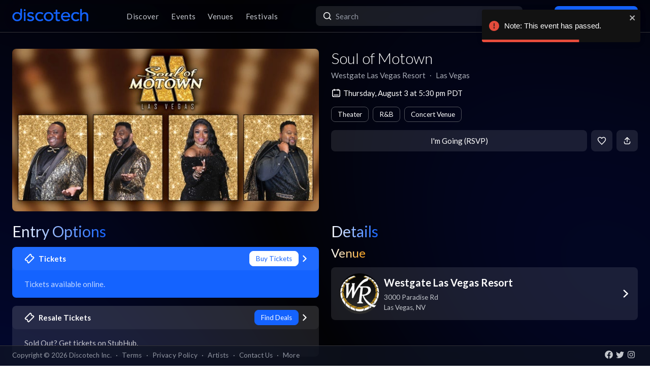

--- FILE ---
content_type: text/html; charset=utf-8
request_url: https://app.discotech.me/events/37297025-soul-of-motown-at-westgate-las-vegas-resort
body_size: 11734
content:
<!DOCTYPE html><html lang="en" class="__variable_8fb32a font-sans"><head><meta charSet="utf-8"/><meta name="viewport" content="width=device-width, initial-scale=1, maximum-scale=1"/><link rel="preload" as="image" href="https://d3nxoulyw7bc8u.cloudfront.net/images/events/None/73bfcd61-778a-4a0f-b02d-7d67ca448c78.jpg" fetchPriority="high"/><link rel="stylesheet" href="/_next/static/css/81d670874da57d84.css" data-precedence="next"/><link rel="stylesheet" href="/_next/static/css/095a328da6175fb2.css" data-precedence="next"/><link rel="stylesheet" href="/_next/static/css/fed8ae7aeb16de69.css" data-precedence="next"/><link rel="stylesheet" href="/_next/static/css/3f6d283c2a447792.css" data-precedence="next"/><link rel="stylesheet" href="/_next/static/css/6b3753b058a780d9.css" data-precedence="next"/><link rel="stylesheet" href="/_next/static/css/c5b73f14d49e9247.css" data-precedence="next"/><link rel="stylesheet" href="/_next/static/css/431944509084d071.css" data-precedence="next"/><link rel="stylesheet" href="/_next/static/css/26a1a5c22ee4e247.css" data-precedence="next"/><link rel="preload" as="script" fetchPriority="low" href="/_next/static/chunks/webpack-b4d57e4cab7aed0c.js"/><script src="/_next/static/chunks/fd9d1056-8dad740cb97b2cc9.js" async=""></script><script src="/_next/static/chunks/396464d2-88ed93eab28fe9ec.js" async=""></script><script src="/_next/static/chunks/5526-1884fcea5d5272ad.js" async=""></script><script src="/_next/static/chunks/main-app-e08f2cbd203e5de7.js" async=""></script><script src="/_next/static/chunks/app/events/%5Bid%5D/loading-83f07899f5ce1967.js" async=""></script><script src="/_next/static/chunks/dc112a36-13217b3351317b65.js" async=""></script><script src="/_next/static/chunks/1772-4d7f9787c32a7d17.js" async=""></script><script src="/_next/static/chunks/7882-9ca0d4ce9645bfc0.js" async=""></script><script src="/_next/static/chunks/app/global-error-d4af6e719460b0d2.js" async=""></script><script src="/_next/static/chunks/2261-6ec41be541a17b8e.js" async=""></script><script src="/_next/static/chunks/app/events/%5Bid%5D/layout-3b52a533f61ea350.js" async=""></script><script src="/_next/static/chunks/b536a0f1-24ef6339dc4df271.js" async=""></script><script src="/_next/static/chunks/6195-f468e998cd83a337.js" async=""></script><script src="/_next/static/chunks/9501-0778c991d149224b.js" async=""></script><script src="/_next/static/chunks/605-92323745e338c833.js" async=""></script><script src="/_next/static/chunks/3464-4281f3ae3600dd4d.js" async=""></script><script src="/_next/static/chunks/7061-b143f3d3d6b8f327.js" async=""></script><script src="/_next/static/chunks/477-5788108bbbee68ca.js" async=""></script><script src="/_next/static/chunks/3977-a814966016072b42.js" async=""></script><script src="/_next/static/chunks/668-16877d28728f3b45.js" async=""></script><script src="/_next/static/chunks/2932-e4c35528a532982d.js" async=""></script><script src="/_next/static/chunks/app/layout-904ec3b2c83bb033.js" async=""></script><script src="/_next/static/chunks/app/error-b6b875409e95e6c7.js" async=""></script><script src="/_next/static/chunks/app/not-found-868c594132ea7815.js" async=""></script><script src="/_next/static/chunks/97b211c4-20cd49dd48e33269.js" async=""></script><script src="/_next/static/chunks/6457-3e231d32496d3854.js" async=""></script><script src="/_next/static/chunks/7051-bce792c1a6682863.js" async=""></script><script src="/_next/static/chunks/3447-c5fc62a1f1a5486a.js" async=""></script><script src="/_next/static/chunks/1025-8678b239519b758c.js" async=""></script><script src="/_next/static/chunks/3394-b92ee9b5a540f892.js" async=""></script><script src="/_next/static/chunks/5598-a7459ad50458b322.js" async=""></script><script src="/_next/static/chunks/7350-a6df2de70d941444.js" async=""></script><script src="/_next/static/chunks/app/events/%5Bid%5D/page-1d8fc9ca99e5fb60.js" async=""></script><meta property="fb:app_id" content="492206150808073"/><meta name="apple-itunes-app" content="app-id=688089181"/><meta name="google-play-app" content="app-id=me.discotech"/><meta name="branch:deeplink:event_id" content="37297025"/><meta name="theme-color" content="#020206"/><title>Soul of Motown at Westgate Las Vegas Resort - Thursday, Aug 3 2023 | Discotech</title><meta name="description" content="Buy tickets, bottle service &amp; guest list for Soul of Motown at Westgate Las Vegas Resort in Las Vegas"/><link rel="manifest" href="/manifest.webmanifest" crossorigin="use-credentials"/><meta name="robots" content="index, follow"/><meta name="googlebot" content="index, follow, max-video-preview:-1, max-image-preview:large, max-snippet:-1"/><link rel="canonical" href="https://app.discotech.me/events/37297025-soul-of-motown-at-westgate-las-vegas-resort"/><meta property="og:title" content="Soul of Motown at Westgate Las Vegas Resort - Thursday, Aug 3 2023 | Discotech"/><meta property="og:description" content="Buy tickets, bottle service &amp; guest list for Soul of Motown at Westgate Las Vegas Resort in Las Vegas"/><meta property="og:url" content="https://app.discotech.me/events/37297025-soul-of-motown-at-westgate-las-vegas-resort"/><meta property="og:site_name" content="Discotech"/><meta property="og:locale" content="en_US"/><meta property="og:image" content="https://d3nxoulyw7bc8u.cloudfront.net/images/events/None/73bfcd61-778a-4a0f-b02d-7d67ca448c78.jpg"/><meta property="og:type" content="website"/><meta name="twitter:card" content="summary_large_image"/><meta name="twitter:title" content="Soul of Motown at Westgate Las Vegas Resort - Thursday, Aug 3 2023 | Discotech"/><meta name="twitter:description" content="Buy tickets, bottle service &amp; guest list for Soul of Motown at Westgate Las Vegas Resort in Las Vegas"/><meta name="twitter:image" content="https://d3nxoulyw7bc8u.cloudfront.net/images/events/None/73bfcd61-778a-4a0f-b02d-7d67ca448c78.jpg"/><link rel="icon" href="/favicon.ico" type="image/x-icon" sizes="48x48"/><link rel="icon" href="/icon.png?3876cd52b5e40295" type="image/png" sizes="180x180"/><link rel="apple-touch-icon" href="/apple-icon.png?3876cd52b5e40295" type="image/png" sizes="180x180"/><meta name="next-size-adjust"/><script type="application/ld+json">{"@context":"https://schema.org","@type":"WebSite","name":"Discotech","url":"https://app.discotech.me","potentialAction":{"@type":"SearchAction","target":"https://app.discotech.me/search?q={search_term_string}","query-input":"required name=search_term_string"}}</script><script type="application/ld+json">{"@context":"https://schema.org","@type":"Organization","name":"Discotech","url":"https://app.discotech.me","logo":"https://app.discotech.me/static/discotech_icon_128.png","email":"reservations@discotech.me","sameAs":["https://www.facebook.com/discotechapp","https://www.instagram.com/discotechapp/","https://twitter.com/discotechapp","https://www.discotech.me","https://help.discotech.me","https://www.threads.net/@discotechapp","https://www.tiktok.com/@discotechapp"]}</script><script type="application/ld+json">{"@context":"https://schema.org/","@type":["MobileApplication","WebApplication"],"name":"Discotech","operatingSystem":["IOS","ANDROID"],"applicationCategory":"LifestyleApplication","downloadUrl":["https://apps.apple.com/us/app/discotech-nightlife/id688089181","https://play.google.com/store/apps/details?id=me.discotech"],"offers":{"@type":"Offer","price":"0"},"aggregateRating":{"@type":"AggregateRating","ratingValue":"4.9","ratingCount":"8293"}}</script><script src="/_next/static/chunks/polyfills-42372ed130431b0a.js" noModule=""></script></head><body><!--$--><main class="layout_pageContent__mUG2U"><div class="w-full lg:mb-[2.5rem] style_canvasContainer__jhvbt p-0"></div><div class="w-full fixed top-0 border-b border-gray-950 hidden lg:flex z-[1398] px-3 md:px-6 style_navigation__sGx4P"><div class="flex items-center justify-between w-full"><a href="/"><div class="style_logoWrapper__MqlV5"><img alt="Discotech Logo" loading="lazy" width="150" height="35" decoding="async" data-nimg="1" class="style_logo__f8E50 style_blueLogo__W2F9L" style="color:transparent" src="/assets/images/discotech-blue-logo.png"/><img alt="Discotech Logo" loading="lazy" width="150" height="35" decoding="async" data-nimg="1" class="style_logo__f8E50 style_whiteLogo__UnVzN" style="color:transparent" src="/assets/images/discotech-white-logo.png"/></div></a><nav><ul><a class="text-light" href="/undefined/discover"><li class="tracking-wide relative">Discover</li></a><a class="text-light" href="/undefined/events"><li class="tracking-wide relative">Events</li></a><a class="text-light" href="/undefined/venues"><li class="tracking-wide relative">Venues</li></a><a class="text-light" href="/undefined/festivals"><li class="tracking-wide relative">Festivals</li></a></ul></nav><form class="relative my-0 my-md-4 w-[33%]" method="post"><div class="style_search__G7Kmk relative w-full flex justify-center items-center rounded-lg glow-on-hover z-[3000]"><img alt="main-search-icon" loading="lazy" width="20" height="20" decoding="async" data-nimg="1" class="absolute left-0 ml-3" style="color:transparent" src="/assets/icons/main-search.svg"/><input type="text" placeholder="Search" class="w-full"/></div></form><div><a target="" class="style_default__1lMFE style_primary__RImTA style_medium__jL8q4 style_noRightMargin__5EE4h min-w-[42px] mb-0" href="/login"><span class="flex items-center"><img alt="Filter Icon" loading="lazy" width="20" height="20" decoding="async" data-nimg="1" style="color:transparent" src="/assets/icons/user-profile.svg"/><span class="px-2">Log In / Sign Up</span></span></a></div></div></div><div><!--$--><script type="application/ld+json">{"@context":"https://schema.org/","@type":"MusicEvent","description":"","eventAttendanceMode":"https://schema.org/OfflineEventAttendanceMode","eventStatus":"https://schema.org/EventScheduled","image":"https://d3nxoulyw7bc8u.cloudfront.net/images/events/None/73bfcd61-778a-4a0f-b02d-7d67ca448c78.jpg","location":{"@context":"https://schema.org/","@id":"https://app.discotech.me/las-vegas/westgate-las-vegas-resort","@type":"LocalBusiness","address":{"@type":"PostalAddress","addressCountry":"US","addressLocality":"Las Vegas","addressRegion":"NV","postalCode":"89109","streetAddress":"3000 Paradise Rd"},"geo":{"@type":"GeoCoordinates","latitude":36.135286,"longitude":-115.152458},"image":"https://images.discotech.me/venue/None/cf30fb04-6834-4177-8f59-03ec0a252b2c.jpg","name":"Westgate Las Vegas Resort","priceRange":"$","url":"https://app.discotech.me/las-vegas/westgate-las-vegas-resort"},"name":"Soul of Motown","offers":[],"startDate":"2023-08-03T17:30:00-07:00","url":"https://app.discotech.me/events/37297025-soul-of-motown-at-westgate-las-vegas-resort","performer":null,"organizer":{"@type":"Organization","name":"Westgate Las Vegas Resort","url":"https://app.discotech.me/las-vegas/westgate-las-vegas-resort"}}</script><script type="application/ld+json">{"@context":"https://schema.org","@type":"BreadcrumbList","itemListElement":[{"@type":"ListItem","position":1,"item":{"@id":"/","name":"Discotech"}},{"@type":"ListItem","position":2,"item":{"@id":"/las-vegas","name":"Las Vegas"}},{"@type":"ListItem","position":3,"item":{"@id":"/las-vegas/westgate-las-vegas-resort","name":"Westgate Las Vegas Resort"}},{"@type":"ListItem","position":4,"item":{"@id":"/events/37297025-soul-of-motown-at-westgate-las-vegas-resort","name":"Soul of Motown","image":"https://d3nxoulyw7bc8u.cloudfront.net/images/events/None/73bfcd61-778a-4a0f-b02d-7d67ca448c78.jpg"}}]}</script><div class="max-w-screen-xl mx-auto w-full lg:mb-[2.5rem] pb-28 lg:py-8"><div><div class="rounded-lg px-0 flex w-full"><div class="relative hidden lg:block w-[calc(50%-2.25rem)] ml-6 mr-3" style="height:20rem"><div class="h-full flex cursor-pointer"><img alt="Main Image" fetchPriority="high" decoding="async" data-nimg="fill" class="hidden lg:block rounded-lg object-cover" style="position:absolute;height:100%;width:100%;left:0;top:0;right:0;bottom:0;color:transparent" src="https://d3nxoulyw7bc8u.cloudfront.net/images/events/None/73bfcd61-778a-4a0f-b02d-7d67ca448c78.jpg"/></div></div><div class="hidden lg:flex lg:flex-col lg:w-1/2 mt-4 lg:mt-0 pl-3 pr-6"><div class=""><div class="flex-1 flex flex-col justify-end mr-3"><h1 class="hidden lg:block font-light mb-2 leading-tight">Soul of Motown</h1><div class="flex"><div class="flex"><p class="whitespace-nowrap mb-0 leading-none">Westgate Las Vegas Resort</p><p class="mx-2 mb-0 leading-none">∙</p></div><div class="flex"><p class="whitespace-nowrap mb-0 leading-none">Las Vegas</p></div></div><span class="flex mt-4 items-center"><img alt="main-search-icon" loading="lazy" width="20" height="20" decoding="async" data-nimg="1" style="color:transparent" src="/assets/icons/date-calendar.svg"/><h5 class="mb-0 ml-1">Thursday, August 3 at 5:30 pm PDT</h5></span><div class="flex lg:flex-wrap mt-2"><!--$--><div class="style_entryOptionsTag__wjBVB rounded-lg flex items-center text-center leading-tight border border-gray-dark text-white mr-2 mt-2">Theater</div><!--/$--><!--$--><div class="style_entryOptionsTag__wjBVB rounded-lg flex items-center text-center leading-tight border border-gray-dark text-white mr-2 mt-2">R&amp;B</div><!--/$--><!--$--><div class="style_entryOptionsTag__wjBVB rounded-lg flex items-center text-center leading-tight border border-gray-dark text-white mt-2">Concert Venue</div><!--/$--></div></div><div><div class="flex justify-end mt-4"><button class="style_default__1lMFE style_noRightMargin__5EE4h min-w-[6rem] flex-1">I&#x27;m Going (RSVP)</button><span class="style_default__1lMFE min-w-[42px] lg:ml-2"><img alt="Filter Icon" loading="lazy" width="18" height="18" decoding="async" data-nimg="1" style="color:transparent" src="/assets/icons/heart-outline.svg"/></span><span class="style_default__1lMFE style_noRightMargin__5EE4h min-w-[42px]"><img alt="Filter Icon" loading="lazy" width="18" height="18" decoding="async" data-nimg="1" style="color:transparent" src="/assets/icons/share.svg"/></span></div></div></div></div></div><div class="relative block lg:hidden rounded-lg px-0"><div class="relative block lg:hidden pb-3 border-b border-gray-dark w-screen" style="min-height:18rem"><div class="style_backgroundImageWrapper__tXVWW"><img alt="Primary Image" fetchPriority="high" decoding="async" data-nimg="fill" class="block lg:hidden object-cover" style="position:absolute;height:100%;width:100%;left:0;top:0;right:0;bottom:0;color:transparent" src="https://d3nxoulyw7bc8u.cloudfront.net/images/events/None/73bfcd61-778a-4a0f-b02d-7d67ca448c78.jpg"/></div><!--$--><div class="block lg:hidden"><div style="height:3rem;width:100%;margin-left:-0.75rem"></div><div class="w-full flex h-[3rem] lg:none justify-between items-center py-2 bg-black/75 absolute top-0 px-3 z-10"><div class="flex" style="height:24px;width:24px"><img alt="go-back" loading="lazy" width="10" height="10" decoding="async" data-nimg="1" class="object-contain" style="color:transparent" src="/assets/icons/chevron-left.svg"/></div><a href="/"><img alt="Discotech Logo" loading="lazy" width="120" height="2" decoding="async" data-nimg="1" style="color:transparent" src="/assets/images/discotech-white-logo.png"/></a><img alt="Search" loading="lazy" width="20" height="20" decoding="async" data-nimg="1" style="color:transparent" src="/assets/icons/search.svg"/></div></div><!--/$--><div class="absolute bottom-0 flex w-full flex-col"><div class="style_meta__CXcMz flex flex-col flex-1 p-3"><h2 class="pr-3 mb-2 leading-tight">Soul of Motown</h2><div class="flex flex-wrap"><div class=""><p class="whitespace-nowrap leading-none mb-0">Westgate Las Vegas Resort</p><p class="mb-0 leading-none">∙</p></div><div class=""><p class="whitespace-nowrap leading-none mb-0">Las Vegas</p></div></div></div><div class="flex pr-3 pb-3 items-end"><div class="flex flex-1 pl-3 pr-2"><button class="style_default__1lMFE style_noRightMargin__5EE4h min-w-[6rem] flex-1">I&#x27;m Going (RSVP)</button></div><span class="style_default__1lMFE min-w-[42px] lg:ml-2"><img alt="Filter Icon" loading="lazy" width="18" height="18" decoding="async" data-nimg="1" style="color:transparent" src="/assets/icons/heart-outline.svg"/></span><span class="style_default__1lMFE style_noRightMargin__5EE4h min-w-[42px]"><img alt="Filter Icon" loading="lazy" width="18" height="18" decoding="async" data-nimg="1" style="color:transparent" src="/assets/icons/share.svg"/></span></div></div></div></div><div class="mt-3 lg:hidden"><span class="flex px-3 mb-2 items-center"><img alt="main-search-icon" loading="lazy" width="20" height="20" decoding="async" data-nimg="1" style="color:transparent" src="/assets/icons/date-calendar.svg"/><h5 class="mb-0 ml-1">Thursday, August 3 at 5:30 pm PDT</h5></span><div class="flex px-3 overflow-auto remove-scrollbar whitespace-nowrap"><!--$--><div class="style_entryOptionsTag__wjBVB rounded-lg flex items-center text-center leading-tight border border-gray-dark text-white mr-2">Theater</div><!--/$--><!--$--><div class="style_entryOptionsTag__wjBVB rounded-lg flex items-center text-center leading-tight border border-gray-dark text-white mr-2">R&amp;B</div><!--/$--><!--$--><div class="style_entryOptionsTag__wjBVB rounded-lg flex items-center text-center leading-tight border border-gray-dark text-white">Concert Venue</div><!--/$--></div></div><div class="flex lg:mt-6"><div class="w-full md:w-6/12 hidden lg:block pl-6 pr-3"><div class="flex justify-between items-start mb-4"><h1 class="mb-0 text-2xl lg:text-3xl font-normal leading-none"><span class="style_mainTitle__ifxO0 style_gradientToBlue__86lFm">Entry Options</span></h1></div><div class="mt-4"><div><a rel="noopener noreferrer" href="https://ticketmaster.evyy.net/c/1255106/264167/4272?u=https%3A%2F%2Fwww.ticketmaster.com%2Fsoul-of-motown-las-vegas-nevada-08-03-2023%2Fevent%2F17005D652F7D7398"><div class="rounded-lg mb-3 md:mb-4 glow-on-hover" style="cursor:pointer;background-color:rgba(20, 99, 255, 1)"><div><div class="flex flex-col"><div class="flex justify-between items-center bg-white bg-opacity-5 rounded-lg px-4 lg:px-6 py-2"><div class="flex"><img alt="Tickets" loading="lazy" width="20" height="20" decoding="async" data-nimg="1" class="" style="color:transparent;margin-right:0.5rem" src="/assets/icons/tickets.svg"/><h5 class="m-0 font-bold text-white">Tickets</h5></div><div class="flex"><div><div class="style_entryOptionsTag__wjBVB rounded-lg flex items-center text-center leading-tight bg-white border border-white text-primary">Buy Tickets</div></div><img alt="right-chevron" loading="lazy" width="8" height="8" decoding="async" data-nimg="1" class="ml-2" style="color:transparent" src="/assets/icons/chevron-right.svg"/></div></div><div class="px-4 lg:px-6 pb-4 pt-2"><h5 class="font-normal mt-2 m-0 text-white opacity-75">Tickets available online.</h5></div></div></div></div></a><a href="https://prf.hn/click/camref:1011ljxM7/pubref:37297025/[p_id:1011l424391]/destination:https%3A%2F%2Fwww.stubhub.com%2Fsoul-of-motown-las-vegas-tickets-8-3-2023%2Fevent%2F151210191%2F" rel="noopener noreferrer"><div class="rounded-lg mb-3 md:mb-4 glow-on-hover" style="cursor:pointer;background-color:rgba(255, 255, 255, .10)"><div><div class="flex flex-col"><div class="flex justify-between items-center bg-white bg-opacity-5 rounded-lg px-4 lg:px-6 py-2"><div class="flex"><img alt="Resale Tickets" loading="lazy" width="20" height="20" decoding="async" data-nimg="1" class="" style="color:transparent;margin-right:0.5rem" src="/assets/icons/tickets.svg"/><h5 class="m-0 font-bold text-white">Resale Tickets</h5></div><div class="flex"><div><div class="style_entryOptionsTag__wjBVB rounded-lg flex items-center text-center leading-tight bg-primary border border-primary text-black">Find Deals</div></div><img alt="right-chevron" loading="lazy" width="8" height="8" decoding="async" data-nimg="1" class="ml-2" style="color:transparent" src="/assets/icons/chevron-right.svg"/></div></div><div class="px-4 lg:px-6 pb-4 pt-2"><h5 class="font-normal mt-2 m-0 text-white opacity-75">Sold Out? Get tickets on StubHub.</h5></div></div></div></div></a></div></div></div><div class="w-full md:w-6/12 hidden lg:block pl-3 pr-6"><h1 class="text-2xl lg:text-3xl font-normal leading-none"><span class="style_mainTitle__ifxO0 style_gradientToBlue__86lFm">Details</span></h1><div><div class="mb-4"><h1 class="text-xl lg:text-2xl font-normal leading-none"><span class="style_mainTitle__ifxO0 style_gradientToOrange__ZRHxJ">Venue</span></h1><a href="/las-vegas/westgate-las-vegas-resort"><span class="block bg-white bg-opacity-10 rounded-lg p-3 lg:px-4 glow-on-hover"><div class="flex items-center"><div class="flex items-center w-full"><div class="mr-2"><img alt="Venue Logo" loading="lazy" width="80" height="80" decoding="async" data-nimg="1" class="rounded-full h-[80px] object-cover" style="color:transparent" src="https://images.discotech.me/venue/None/115d30e1-88bf-4aab-8a83-aa16f0f7646d.jpg?auto=format&amp;width=240&amp;height=240&amp;q=45&amp;fit=fill&amp;fill=blur"/></div><div class="flex-1 flex-col justify-center mr-2"><h3 class="mb-1">Westgate Las Vegas Resort</h3><div class="text-light text-sm"><div>3000 Paradise Rd</div><div>Las Vegas<!-- -->, <!-- -->NV</div></div></div></div><div class="w-4 h-4 relative"><img alt="Open Venue In Map" loading="lazy" decoding="async" data-nimg="fill" style="position:absolute;height:100%;width:100%;left:0;top:0;right:0;bottom:0;color:transparent" src="/assets/icons/chevron-right.svg"/></div></div></span></a></div></div></div></div><div class=""></div></div></div><!--/$--></div><div class="fixed bottom-0 w-full z-10"><div class="hidden lg:block px-3 lg:px-6 style_copyright__ORXHr"><div class="flex"><div class="flex items-center"><div class="text-gray text-sm py-2">Copyright © <!-- -->2026<!-- --> Discotech Inc.<span class="px-2">·</span><a class="text-sm tracking-wide transition-colors duration-300 hover:text-white text-gray text-gray hover:text-white" href="/terms">Terms</a><span class="px-2">·</span><a class="text-sm tracking-wide transition-colors duration-300 hover:text-white text-gray hover:text-white" href="/privacy_policy">Privacy Policy</a><span class="px-2">·</span><a class="text-sm tracking-wide transition-colors duration-300 hover:text-white text-gray text-gray hover:text-white" href="/artists">Artists</a><span class="px-2">·</span><span class="text-gray hover:text-white" role="button">Contact Us</span><span class="px-2">·</span><a class="text-sm tracking-wide transition-colors duration-300 hover:text-white text-gray text-gray hover:text-white" href="/resources">More</a></div></div><div class="py-2 flex-1 style_socialIcons__Fgbdq"><a href="https://www.facebook.com/discotechapp" target="_blank" class="me-1"><img alt="Connect With Us on Facebook!" loading="lazy" width="18" height="18" decoding="async" data-nimg="1" style="color:transparent" src="/assets/icons/footer-facebook.svg"/></a><a href="https://twitter.com/discotechapp" target="_blank" class="me-1"><img alt="Tweet @ Us!" loading="lazy" width="18" height="18" decoding="async" data-nimg="1" style="color:transparent" src="/assets/icons/footer-twitter.svg"/></a><a href="https://www.instagram.com/discotechapp/" target="_blank" class="me-1"><img alt="Follow Us on Instagram!" loading="lazy" width="18" height="18" decoding="async" data-nimg="1" style="color:transparent" src="/assets/icons/footer-insta.svg"/></a></div></div></div></div><div class="max-w-screen-xl mx-auto w-full lg:mb-[2.5rem]"><nav class="flex lg:hidden justify-center pt-2 style_footer__F_mXu"><ul class="style_iconContainer__3XmvD"><a class="style_link__P_lSn" href="/undefined/discover"><div class="style_item__F7Zap"><div class="w-8 h-8 relative"><img alt="main-Discover-icon" loading="lazy" decoding="async" data-nimg="fill" class="fill object-center object-contain" style="position:absolute;height:100%;width:100%;left:0;top:0;right:0;bottom:0;color:transparent" src="/assets/icons/home-icon.svg"/></div>Discover</div></a><a class="style_link__P_lSn" href="/undefined/events"><div class="style_item__F7Zap style_active__SZBUr"><div class="w-8 h-8 relative"><img alt="main-Events-icon" loading="lazy" decoding="async" data-nimg="fill" class="fill object-center object-contain" style="position:absolute;height:100%;width:100%;left:0;top:0;right:0;bottom:0;color:transparent" src="/assets/icons/events-icon-active.svg"/></div>Events</div></a><a class="style_link__P_lSn" href="/login"><div class="style_item__F7Zap"><div class="w-8 h-8 relative"><img alt="main-Login-icon" loading="lazy" decoding="async" data-nimg="fill" class="fill object-center object-contain" style="position:absolute;height:100%;width:100%;left:0;top:0;right:0;bottom:0;color:transparent" src="/assets/icons/you-icon.svg"/></div>Login</div></a><a class="style_link__P_lSn" href="/undefined/venues"><div class="style_item__F7Zap"><div class="w-8 h-8 relative"><img alt="main-Venues-icon" loading="lazy" decoding="async" data-nimg="fill" class="fill object-center object-contain" style="position:absolute;height:100%;width:100%;left:0;top:0;right:0;bottom:0;color:transparent" src="/assets/icons/venues-icon.svg"/></div>Venues</div></a><a class="style_link__P_lSn" href="/undefined/festivals"><div class="style_item__F7Zap"><div class="w-8 h-8 relative"><img alt="main-Festivals-icon" loading="lazy" decoding="async" data-nimg="fill" class="fill object-center object-contain" style="position:absolute;height:100%;width:100%;left:0;top:0;right:0;bottom:0;color:transparent" src="/assets/icons/festivals-icon.svg"/></div>Festivals</div></a></ul></nav></div><div class="Toastify"></div><!--$--><!--/$--></main><!--/$--><script src="/_next/static/chunks/webpack-b4d57e4cab7aed0c.js" async=""></script><script>(self.__next_f=self.__next_f||[]).push([0]);self.__next_f.push([2,null])</script><script>self.__next_f.push([1,"1:HL[\"/_next/static/media/155cae559bbd1a77-s.p.woff2\",\"font\",{\"crossOrigin\":\"\",\"type\":\"font/woff2\"}]\n2:HL[\"/_next/static/media/4de1fea1a954a5b6-s.p.woff2\",\"font\",{\"crossOrigin\":\"\",\"type\":\"font/woff2\"}]\n3:HL[\"/_next/static/media/55c20a7790588da9-s.p.woff2\",\"font\",{\"crossOrigin\":\"\",\"type\":\"font/woff2\"}]\n4:HL[\"/_next/static/media/6d664cce900333ee-s.p.woff2\",\"font\",{\"crossOrigin\":\"\",\"type\":\"font/woff2\"}]\n5:HL[\"/_next/static/media/7ff6869a1704182a-s.p.woff2\",\"font\",{\"crossOrigin\":\"\",\"type\":\"font/woff2\"}]\n6:HL[\"/_next/static/css/81d670874da57d84.css\",\"style\"]\n7:HL[\"/_next/static/css/095a328da6175fb2.css\",\"style\"]\n8:HL[\"/_next/static/css/fed8ae7aeb16de69.css\",\"style\"]\n9:HL[\"/_next/static/css/3f6d283c2a447792.css\",\"style\"]\na:HL[\"/_next/static/css/6b3753b058a780d9.css\",\"style\"]\nb:HL[\"/_next/static/css/c5b73f14d49e9247.css\",\"style\"]\nc:HL[\"/_next/static/css/431944509084d071.css\",\"style\"]\nd:HL[\"/_next/static/css/26a1a5c22ee4e247.css\",\"style\"]\n"])</script><script>self.__next_f.push([1,"e:I[12846,[],\"\"]\n12:I[42408,[\"7145\",\"static/chunks/app/events/%5Bid%5D/loading-83f07899f5ce1967.js\"],\"default\"]\n13:I[41208,[\"7145\",\"static/chunks/app/events/%5Bid%5D/loading-83f07899f5ce1967.js\"],\"default\"]\n14:I[9819,[\"7145\",\"static/chunks/app/events/%5Bid%5D/loading-83f07899f5ce1967.js\"],\"default\"]\n15:I[79409,[\"7145\",\"static/chunks/app/events/%5Bid%5D/loading-83f07899f5ce1967.js\"],\"TabProvider\"]\n16:I[97232,[\"7145\",\"static/chunks/app/events/%5Bid%5D/loading-83f07899f5ce1967.js\"],\"default\"]\n17:I[44084,[\"7145\",\"static/chunks/app/events/%5Bid%5D/loading-83f07899f5ce1967.js\"],\"default\"]\n18:I[53041,[\"7145\",\"static/chunks/app/events/%5Bid%5D/loading-83f07899f5ce1967.js\"],\"default\"]\n19:I[45280,[\"7145\",\"static/chunks/app/events/%5Bid%5D/loading-83f07899f5ce1967.js\"],\"default\"]\n1a:I[83657,[\"7145\",\"static/chunks/app/events/%5Bid%5D/loading-83f07899f5ce1967.js\"],\"default\"]\n1b:I[66514,[\"7145\",\"static/chunks/app/events/%5Bid%5D/loading-83f07899f5ce1967.js\"],\"default\"]\n1c:I[4707,[],\"\"]\n1d:I[36423,[],\"\"]\n20:I[57063,[\"4705\",\"static/chunks/dc112a36-13217b3351317b65.js\",\"1772\",\"static/chunks/1772-4d7f9787c32a7d17.js\",\"7882\",\"static/chunks/7882-9ca0d4ce9645bfc0.js\",\"6470\",\"static/chunks/app/global-error-d4af6e719460b0d2.js\"],\"default\"]\n21:[]\n"])</script><script>self.__next_f.push([1,"0:[\"$\",\"$Le\",null,{\"buildId\":\"54qzxmKe3oAHVndbqV8nO\",\"assetPrefix\":\"\",\"urlParts\":[\"\",\"events\",\"37297025-soul-of-motown-at-westgate-las-vegas-resort\"],\"initialTree\":[\"\",{\"children\":[\"events\",{\"children\":[[\"id\",\"37297025-soul-of-motown-at-westgate-las-vegas-resort\",\"d\"],{\"children\":[\"__PAGE__\",{}]}]}]},\"$undefined\",\"$undefined\",true],\"initialSeedData\":[\"\",{\"children\":[\"events\",{\"children\":[[\"id\",\"37297025-soul-of-motown-at-westgate-las-vegas-resort\",\"d\"],{\"children\":[\"__PAGE__\",{},[[\"$Lf\",\"$L10\",null],null],null]},[[null,\"$L11\"],null],[[\"$\",\"$L12\",null,{\"className\":\"px-0 md:px-3 pb-28 lg:py-8\",\"children\":[\"$\",\"div\",null,{\"children\":[[\"$\",\"div\",null,{\"className\":\"rounded-lg px-0 flex w-full\",\"children\":[[\"$\",\"div\",null,{\"className\":\"relative hidden md:block w-[calc(50%-1.5rem)] mx-3\",\"style\":{\"height\":\"20rem\"},\"children\":[\"$\",\"$L13\",null,{\"height\":\"18rem\",\"className\":\"rounded-lg\"}]}],[\"$\",\"div\",null,{\"className\":\"hidden md:block md:w-1/2 md:mt-0 px-3 flex-1\",\"children\":[[\"$\",\"$L13\",null,{\"height\":\"2.3rem\",\"width\":\"20rem\",\"className\":\"mb-2\"}],[\"$\",\"$L13\",null,{\"height\":\"1.2rem\",\"width\":\"15rem\",\"className\":\"mb-2\"}],[\"$\",\"$L13\",null,{\"height\":\"1.2rem\",\"width\":\"20rem\",\"className\":\"mb-2\"}],[\"$\",\"$L13\",null,{\"width\":\"100%\",\"height\":\"1.8rem\"}]]}]]}],[\"$\",\"div\",null,{\"className\":\"relative block md:hidden rounded-lg px-0 h-[18rem]\",\"children\":[\"$\",\"$L13\",null,{\"className\":\"h-[18rem] absolute top-[-0.5rem]\"}]}],[\"$\",\"div\",null,{\"className\":\"flex\",\"children\":[[\"$\",\"$L14\",null,{\"className\":\"block md:hidden px-3\",\"children\":[\"$\",\"$L15\",null,{\"children\":[[\"$\",\"$L16\",null,{\"children\":[[\"$\",\"$L17\",null,{\"position\":1,\"children\":[\"$\",\"$L18\",null,{\"children\":[\"$\",\"$L19\",null,{\"title\":\"Entry Options\",\"textSizeClass\":\"text-base\",\"lightBlue\":true}]}]}],[\"$\",\"$L17\",null,{\"position\":2,\"children\":[\"$\",\"$L18\",null,{\"children\":[\"$\",\"$L19\",null,{\"title\":\"Details\",\"textSizeClass\":\"text-base\",\"lightBlue\":true}]}]}]]}],[\"$\",\"$L1a\",null,{\"children\":[[\"$\",\"$L1b\",null,{\"position\":1,\"children\":[\"$\",\"div\",null,{\"className\":\"mt-4\",\"children\":[\"$\",\"div\",null,{\"children\":[[\"$\",\"div\",\"mobile-cta-skeleton-0\",{\"className\":\"rounded-lg mb-3 md:mb-4 px-4 lg:px-6 py-4 grid relative\",\"style\":{\"minHeight\":\"6rem\",\"backgroundColor\":\"rgba(150, 150, 150, .15)\"},\"children\":[\"$\",\"div\",null,{\"className\":\"flex justify-between gap-x-2\",\"children\":[[\"$\",\"div\",null,{\"className\":\"flex flex-1 items-center pr-0\",\"children\":[\"$\",\"div\",null,{\"className\":\"flex flex-col\",\"children\":[[\"$\",\"div\",null,{\"className\":\"flex items-center mb-2\",\"children\":[\"$\",\"$L13\",null,{\"width\":\"8rem\"}]}],[\"$\",\"h5\",null,{\"className\":\"font-normal clamp2 m-0\",\"children\":[\"$\",\"$L13\",null,{\"width\":\"10rem\"}]}]]}]}],[\"$\",\"div\",null,{\"className\":\"flex items-center justify-end pr-0\",\"style\":{\"maxWidth\":\"50%\",\"marginBottom\":\"-0.25rem\"},\"children\":[\"$\",\"div\",null,{\"className\":\"flex flex-wrap sm:flex-row justify-end lg:items-end mr-5 md:mr-3\",\"children\":[\"$\",\"$L13\",null,{\"width\":\"6rem\",\"height\":\"2rem\",\"className\":\"rounded-lg ml-1\"}]}]}]]}]}],[\"$\",\"div\",\"mobile-cta-skeleton-1\",{\"className\":\"rounded-lg mb-3 md:mb-4 px-4 lg:px-6 py-4 grid relative\",\"style\":{\"minHeight\":\"6rem\",\"backgroundColor\":\"rgba(150, 150, 150, .15)\"},\"children\":[\"$\",\"div\",null,{\"className\":\"flex justify-between gap-x-2\",\"children\":[[\"$\",\"div\",null,{\"className\":\"flex flex-1 items-center pr-0\",\"children\":[\"$\",\"div\",null,{\"className\":\"flex flex-col\",\"children\":[[\"$\",\"div\",null,{\"className\":\"flex items-center mb-2\",\"children\":[\"$\",\"$L13\",null,{\"width\":\"8rem\"}]}],[\"$\",\"h5\",null,{\"className\":\"font-normal clamp2 m-0\",\"children\":[\"$\",\"$L13\",null,{\"width\":\"10rem\"}]}]]}]}],[\"$\",\"div\",null,{\"className\":\"flex items-center justify-end pr-0\",\"style\":{\"maxWidth\":\"50%\",\"marginBottom\":\"-0.25rem\"},\"children\":[\"$\",\"div\",null,{\"className\":\"flex flex-wrap sm:flex-row justify-end lg:items-end mr-5 md:mr-3\",\"children\":[\"$\",\"$L13\",null,{\"width\":\"6rem\",\"height\":\"2rem\",\"className\":\"rounded-lg ml-1\"}]}]}]]}]}],[\"$\",\"div\",\"mobile-cta-skeleton-2\",{\"className\":\"rounded-lg mb-3 md:mb-4 px-4 lg:px-6 py-4 grid relative\",\"style\":{\"minHeight\":\"6rem\",\"backgroundColor\":\"rgba(150, 150, 150, .15)\"},\"children\":[\"$\",\"div\",null,{\"className\":\"flex justify-between gap-x-2\",\"children\":[[\"$\",\"div\",null,{\"className\":\"flex flex-1 items-center pr-0\",\"children\":[\"$\",\"div\",null,{\"className\":\"flex flex-col\",\"children\":[[\"$\",\"div\",null,{\"className\":\"flex items-center mb-2\",\"children\":[\"$\",\"$L13\",null,{\"width\":\"8rem\"}]}],[\"$\",\"h5\",null,{\"className\":\"font-normal clamp2 m-0\",\"children\":[\"$\",\"$L13\",null,{\"width\":\"10rem\"}]}]]}]}],[\"$\",\"div\",null,{\"className\":\"flex items-center justify-end pr-0\",\"style\":{\"maxWidth\":\"50%\",\"marginBottom\":\"-0.25rem\"},\"children\":[\"$\",\"div\",null,{\"className\":\"flex flex-wrap sm:flex-row justify-end lg:items-end mr-5 md:mr-3\",\"children\":[\"$\",\"$L13\",null,{\"width\":\"6rem\",\"height\":\"2rem\",\"className\":\"rounded-lg ml-1\"}]}]}]]}]}]]}]}]}],[\"$\",\"$L1b\",null,{\"position\":2,\"children\":[\"$\",\"div\",null,{\"children\":[[\"$\",\"div\",null,{\"children\":[[\"$\",\"$L13\",null,{\"height\":\"2rem\",\"width\":\"8rem\",\"className\":\"mt-4 mb-3\"}],[\"$\",\"span\",null,{\"className\":\"block border border-gray-dark rounded-lg p-3 lg:px-4\",\"children\":[\"$\",\"div\",null,{\"className\":\"flex items-center\",\"children\":[\"$\",\"div\",null,{\"className\":\"flex w-full\",\"children\":[[\"$\",\"div\",null,{\"className\":\"h-20 w-20 mr-2 relative\",\"children\":[\"$\",\"$L13\",null,{\"className\":\"h-full w-full\",\"style\":{\"position\":\"absolute\",\"borderRadius\":9999}}]}],[\"$\",\"div\",null,{\"className\":\"flex flex-col w-full\",\"children\":[[\"$\",\"h3\",null,{\"className\":\"mb-1\",\"children\":[\"$\",\"$L13\",null,{\"width\":\"10rem\",\"containerClassName\":\"flex-1 leading-none \"}]}],[\"$\",\"$L13\",null,{\"width\":\"75%\",\"className\":\"mb-1\",\"containerClassName\":\"flex-1\"}],[\"$\",\"$L13\",null,{\"width\":\"75%\",\"className\":\"mb-1\"}]]}]]}]}]}]]}],[\"$\",\"div\",null,{\"className\":\"mt-0 overflow-hidden\",\"children\":[[\"$\",\"$L13\",null,{\"height\":\"2rem\",\"width\":\"8rem\",\"className\":\"mt-4 mb-3\"}],[\"$\",\"div\",null,{\"className\":\"flex\",\"children\":[[\"$\",\"div\",\"0\",{\"className\":\"flex flex-col mr-4\",\"children\":[[\"$\",\"div\",null,{\"className\":\"h-20 w-20 relative rounded-full\",\"children\":[\"$\",\"$L13\",null,{\"className\":\"h-full w-full\",\"style\":{\"position\":\"absolute\",\"borderRadius\":9999}}]}],[\"$\",\"p\",null,{\"className\":\"text-white text-center mt-2 mb-0\",\"children\":[\"$\",\"$L13\",null,{\"width\":\"4rem\"}]}]]}],[\"$\",\"div\",\"1\",{\"className\":\"flex flex-col mr-4\",\"children\":[[\"$\",\"div\",null,{\"className\":\"h-20 w-20 relative rounded-full\",\"children\":[\"$\",\"$L13\",null,{\"className\":\"h-full w-full\",\"style\":{\"position\":\"absolute\",\"borderRadius\":9999}}]}],[\"$\",\"p\",null,{\"className\":\"text-white text-center mt-2 mb-0\",\"children\":[\"$\",\"$L13\",null,{\"width\":\"4rem\"}]}]]}],[\"$\",\"div\",\"2\",{\"className\":\"flex flex-col mr-4\",\"children\":[[\"$\",\"div\",null,{\"className\":\"h-20 w-20 relative rounded-full\",\"children\":[\"$\",\"$L13\",null,{\"className\":\"h-full w-full\",\"style\":{\"position\":\"absolute\",\"borderRadius\":9999}}]}],[\"$\",\"p\",null,{\"className\":\"text-white text-center mt-2 mb-0\",\"children\":[\"$\",\"$L13\",null,{\"width\":\"4rem\"}]}]]}]]}]]}],[\"$\",\"div\",null,{\"children\":[[\"$\",\"$L13\",null,{\"height\":\"2rem\",\"width\":\"8rem\",\"className\":\"mt-4 mb-3\"}],[\"$\",\"div\",null,{\"className\":\"mb-3 text-light whitespace-pre-wrap overflow-x-auto\",\"children\":[\"$\",\"$L13\",null,{\"count\":3}]}]]}]]}]}]]}]]}]}],[[\"$\",\"$L14\",null,{\"md\":6,\"className\":\"hidden md:block px-3\",\"children\":[[\"$\",\"div\",null,{\"className\":\"flex justify-between items-center\",\"children\":[\"$\",\"$L19\",null,{\"title\":\"Entry Options\"}]}],[\"$\",\"div\",null,{\"className\":\"mt-4\",\"children\":[\"$\",\"div\",null,{\"children\":[[\"$\",\"div\",\"dt-cta-skeleton-0\",{\"className\":\"rounded-lg mb-3 md:mb-4 px-4 lg:px-6 py-4 grid relative\",\"style\":{\"minHeight\":\"6rem\",\"backgroundColor\":\"rgba(150, 150, 150, .15)\"},\"children\":[\"$\",\"div\",null,{\"className\":\"flex justify-between gap-x-2\",\"children\":[[\"$\",\"div\",null,{\"className\":\"flex flex-1 items-center pr-0\",\"children\":[\"$\",\"div\",null,{\"className\":\"flex flex-col\",\"children\":[[\"$\",\"div\",null,{\"className\":\"flex items-center mb-2\",\"children\":[\"$\",\"$L13\",null,{\"width\":\"8rem\"}]}],[\"$\",\"h5\",null,{\"className\":\"font-normal clamp2 m-0\",\"children\":[\"$\",\"$L13\",null,{\"width\":\"10rem\"}]}]]}]}],[\"$\",\"div\",null,{\"className\":\"flex items-center justify-end pr-0\",\"style\":{\"maxWidth\":\"50%\",\"marginBottom\":\"-0.25rem\"},\"children\":[\"$\",\"div\",null,{\"className\":\"flex flex-wrap sm:flex-row justify-end lg:items-end mr-5 md:mr-3\",\"children\":[\"$\",\"$L13\",null,{\"width\":\"6rem\",\"height\":\"2rem\",\"className\":\"rounded-lg ml-1\"}]}]}]]}]}],[\"$\",\"div\",\"dt-cta-skeleton-1\",{\"className\":\"rounded-lg mb-3 md:mb-4 px-4 lg:px-6 py-4 grid relative\",\"style\":{\"minHeight\":\"6rem\",\"backgroundColor\":\"rgba(150, 150, 150, .15)\"},\"children\":[\"$\",\"div\",null,{\"className\":\"flex justify-between gap-x-2\",\"children\":[[\"$\",\"div\",null,{\"className\":\"flex flex-1 items-center pr-0\",\"children\":[\"$\",\"div\",null,{\"className\":\"flex flex-col\",\"children\":[[\"$\",\"div\",null,{\"className\":\"flex items-center mb-2\",\"children\":[\"$\",\"$L13\",null,{\"width\":\"8rem\"}]}],[\"$\",\"h5\",null,{\"className\":\"font-normal clamp2 m-0\",\"children\":[\"$\",\"$L13\",null,{\"width\":\"10rem\"}]}]]}]}],[\"$\",\"div\",null,{\"className\":\"flex items-center justify-end pr-0\",\"style\":{\"maxWidth\":\"50%\",\"marginBottom\":\"-0.25rem\"},\"children\":[\"$\",\"div\",null,{\"className\":\"flex flex-wrap sm:flex-row justify-end lg:items-end mr-5 md:mr-3\",\"children\":[\"$\",\"$L13\",null,{\"width\":\"6rem\",\"height\":\"2rem\",\"className\":\"rounded-lg ml-1\"}]}]}]]}]}],[\"$\",\"div\",\"dt-cta-skeleton-2\",{\"className\":\"rounded-lg mb-3 md:mb-4 px-4 lg:px-6 py-4 grid relative\",\"style\":{\"minHeight\":\"6rem\",\"backgroundColor\":\"rgba(150, 150, 150, .15)\"},\"children\":[\"$\",\"div\",null,{\"className\":\"flex justify-between gap-x-2\",\"children\":[[\"$\",\"div\",null,{\"className\":\"flex flex-1 items-center pr-0\",\"children\":[\"$\",\"div\",null,{\"className\":\"flex flex-col\",\"children\":[[\"$\",\"div\",null,{\"className\":\"flex items-center mb-2\",\"children\":[\"$\",\"$L13\",null,{\"width\":\"8rem\"}]}],[\"$\",\"h5\",null,{\"className\":\"font-normal clamp2 m-0\",\"children\":[\"$\",\"$L13\",null,{\"width\":\"10rem\"}]}]]}]}],[\"$\",\"div\",null,{\"className\":\"flex items-center justify-end pr-0\",\"style\":{\"maxWidth\":\"50%\",\"marginBottom\":\"-0.25rem\"},\"children\":[\"$\",\"div\",null,{\"className\":\"flex flex-wrap sm:flex-row justify-end lg:items-end mr-5 md:mr-3\",\"children\":[\"$\",\"$L13\",null,{\"width\":\"6rem\",\"height\":\"2rem\",\"className\":\"rounded-lg ml-1\"}]}]}]]}]}]]}]}]]}],[\"$\",\"$L14\",null,{\"md\":6,\"className\":\"hidden md:block px-3\",\"children\":[[\"$\",\"$L19\",null,{\"title\":\"Details\"}],[\"$\",\"div\",null,{\"children\":[[\"$\",\"div\",null,{\"children\":[[\"$\",\"$L13\",null,{\"height\":\"2rem\",\"width\":\"8rem\",\"className\":\"mt-4 mb-3\"}],[\"$\",\"span\",null,{\"className\":\"block border border-gray-dark rounded-lg p-3 lg:px-4\",\"children\":[\"$\",\"div\",null,{\"className\":\"flex items-center\",\"children\":[\"$\",\"div\",null,{\"className\":\"flex w-full\",\"children\":[[\"$\",\"div\",null,{\"className\":\"h-20 w-20 mr-2 relative\",\"children\":[\"$\",\"$L13\",null,{\"className\":\"h-full w-full\",\"style\":{\"position\":\"absolute\",\"borderRadius\":9999}}]}],[\"$\",\"div\",null,{\"className\":\"flex flex-col w-full\",\"children\":[[\"$\",\"h3\",null,{\"className\":\"mb-1\",\"children\":[\"$\",\"$L13\",null,{\"width\":\"12rem\",\"containerClassName\":\"flex-1 leading-none \"}]}],[\"$\",\"$L13\",null,{\"width\":\"75%\",\"className\":\"mb-1\",\"containerClassName\":\"flex-1\"}],[\"$\",\"$L13\",null,{\"width\":\"75%\",\"className\":\"mb-1\"}]]}]]}]}]}]]}],[\"$\",\"div\",null,{\"className\":\"mt-0 overflow-hidden\",\"children\":[[\"$\",\"$L13\",null,{\"height\":\"2rem\",\"width\":\"8rem\",\"className\":\"mt-6 mb-3\"}],[\"$\",\"div\",null,{\"className\":\"flex\",\"children\":[[\"$\",\"div\",\"0\",{\"className\":\"flex flex-col mr-4\",\"children\":[[\"$\",\"div\",null,{\"className\":\"h-20 w-20 relative rounded-full\",\"children\":[\"$\",\"$L13\",null,{\"className\":\"h-full w-full\",\"style\":{\"position\":\"absolute\",\"borderRadius\":9999}}]}],[\"$\",\"p\",null,{\"className\":\"text-white text-center mt-2 mb-0\",\"children\":[\"$\",\"$L13\",null,{\"width\":\"4rem\"}]}]]}],[\"$\",\"div\",\"1\",{\"className\":\"flex flex-col mr-4\",\"children\":[[\"$\",\"div\",null,{\"className\":\"h-20 w-20 relative rounded-full\",\"children\":[\"$\",\"$L13\",null,{\"className\":\"h-full w-full\",\"style\":{\"position\":\"absolute\",\"borderRadius\":9999}}]}],[\"$\",\"p\",null,{\"className\":\"text-white text-center mt-2 mb-0\",\"children\":[\"$\",\"$L13\",null,{\"width\":\"4rem\"}]}]]}],[\"$\",\"div\",\"2\",{\"className\":\"flex flex-col mr-4\",\"children\":[[\"$\",\"div\",null,{\"className\":\"h-20 w-20 relative rounded-full\",\"children\":[\"$\",\"$L13\",null,{\"className\":\"h-full w-full\",\"style\":{\"position\":\"absolute\",\"borderRadius\":9999}}]}],[\"$\",\"p\",null,{\"className\":\"text-white text-center mt-2 mb-0\",\"children\":[\"$\",\"$L13\",null,{\"width\":\"4rem\"}]}]]}]]}]]}],[\"$\",\"div\",null,{\"children\":[[\"$\",\"$L13\",null,{\"height\":\"2rem\",\"width\":\"8rem\",\"className\":\"mt-6 mb-3\"}],[\"$\",\"div\",null,{\"className\":\"my-3 text-light whitespace-pre-wrap overflow-x-auto\",\"children\":[\"$\",\"$L13\",null,{\"count\":3}]}]]}]]}]]}]]]}]]}]}],[],[]]]},[null,[\"$\",\"$L1c\",null,{\"parallelRouterKey\":\"children\",\"segmentPath\":[\"children\",\"events\",\"children\"],\"error\":\"$undefined\",\"errorStyles\":\"$undefined\",\"errorScripts\":\"$undefined\",\"template\":[\"$\",\"$L1d\",null,{}],\"templateStyles\":\"$undefined\",\"templateScripts\":\"$undefined\",\"notFound\":\"$undefined\",\"notFoundStyles\":\"$undefined\"}]],null]},[[[[\"$\",\"link\",\"0\",{\"rel\":\"stylesheet\",\"href\":\"/_next/static/css/81d670874da57d84.css\",\"precedence\":\"next\",\"crossOrigin\":\"$undefined\"}],[\"$\",\"link\",\"1\",{\"rel\":\"stylesheet\",\"href\":\"/_next/static/css/095a328da6175fb2.css\",\"precedence\":\"next\",\"crossOrigin\":\"$undefined\"}],[\"$\",\"link\",\"2\",{\"rel\":\"stylesheet\",\"href\":\"/_next/static/css/fed8ae7aeb16de69.css\",\"precedence\":\"next\",\"crossOrigin\":\"$undefined\"}],[\"$\",\"link\",\"3\",{\"rel\":\"stylesheet\",\"href\":\"/_next/static/css/3f6d283c2a447792.css\",\"precedence\":\"next\",\"crossOrigin\":\"$undefined\"}],[\"$\",\"link\",\"4\",{\"rel\":\"stylesheet\",\"href\":\"/_next/static/css/6b3753b058a780d9.css\",\"precedence\":\"next\",\"crossOrigin\":\"$undefined\"}],[\"$\",\"link\",\"5\",{\"rel\":\"stylesheet\",\"href\":\"/_next/static/css/c5b73f14d49e9247.css\",\"precedence\":\"next\",\"crossOrigin\":\"$undefined\"}],[\"$\",\"link\",\"6\",{\"rel\":\"stylesheet\",\"href\":\"/_next/static/css/431944509084d071.css\",\"precedence\":\"next\",\"crossOrigin\":\"$undefined\"}],[\"$\",\"link\",\"7\",{\"rel\":\"stylesheet\",\"href\":\"/_next/static/css/26a1a5c22ee4e247.css\",\"precedence\":\"next\",\"crossOrigin\":\"$undefined\"}]],\"$L1e\"],null],null],\"couldBeIntercepted\":false,\"initialHead\":[null,\"$L1f\"],\"globalErrorComponent\":\"$20\",\"missingSlots\":\"$W21\"}]\n"])</script><script>self.__next_f.push([1,"22:I[11822,[\"2261\",\"static/chunks/2261-6ec41be541a17b8e.js\",\"3137\",\"static/chunks/app/events/%5Bid%5D/layout-3b52a533f61ea350.js\"],\"default\"]\n24:I[40809,[\"4705\",\"static/chunks/dc112a36-13217b3351317b65.js\",\"6689\",\"static/chunks/b536a0f1-24ef6339dc4df271.js\",\"2261\",\"static/chunks/2261-6ec41be541a17b8e.js\",\"1772\",\"static/chunks/1772-4d7f9787c32a7d17.js\",\"7882\",\"static/chunks/7882-9ca0d4ce9645bfc0.js\",\"6195\",\"static/chunks/6195-f468e998cd83a337.js\",\"9501\",\"static/chunks/9501-0778c991d149224b.js\",\"605\",\"static/chunks/605-92323745e338c833.js\",\"3464\",\"static/chunks/3464-4281f3ae3600dd4d.js\",\"7061\",\"static/chunks/7061-b143f3d3d6b8f327.js\",\"477\",\"static/chunks/477-5788108bbbee68ca.js\",\"3977\",\"static/chunks/3977-a814966016072b42.js\",\"668\",\"static/chunks/668-16877d28728f3b45.js\",\"2932\",\"static/chunks/2932-e4c35528a532982d.js\",\"3185\",\"static/chunks/app/layout-904ec3b2c83bb033.js\"],\"default\"]\n25:I[41208,[\"7145\",\"static/chunks/app/events/%5Bid%5D/loading-83f07899f5ce1967.js\"],\"SkeletonTheme\"]\n26:\"$Sreact.suspense\"\n27:I[12850,[\"4705\",\"static/chunks/dc112a36-13217b3351317b65.js\",\"6689\",\"static/chunks/b536a0f1-24ef6339dc4df271.js\",\"2261\",\"static/chunks/2261-6ec41be541a17b8e.js\",\"1772\",\"static/chunks/1772-4d7f9787c32a7d17.js\",\"7882\",\"static/chunks/7882-9ca0d4ce9645bfc0.js\",\"6195\",\"static/chunks/6195-f468e998cd83a337.js\",\"9501\",\"static/chunks/9501-0778c991d149224b.js\",\"605\",\"static/chunks/605-92323745e338c833.js\",\"3464\",\"static/chunks/3464-4281f3ae3600dd4d.js\",\"7061\",\"static/chunks/7061-b143f3d3d6b8f327.js\",\"477\",\"static/chunks/477-5788108bbbee68ca.js\",\"3977\",\"static/chunks/3977-a814966016072b42.js\",\"668\",\"static/chunks/668-16877d28728f3b45.js\",\"2932\",\"static/chunks/2932-e4c35528a532982d.js\",\"3185\",\"static/chunks/app/layout-904ec3b2c83bb033.js\"],\"LoadingProvider\"]\n28:I[13151,[\"4705\",\"static/chunks/dc112a36-13217b3351317b65.js\",\"6689\",\"static/chunks/b536a0f1-24ef6339dc4df271.js\",\"2261\",\"static/chunks/2261-6ec41be541a17b8e.js\",\"1772\",\"static/chunks/1772-4d7f9787c32a7d17.js\",\"7882\",\"static/chunks/7882-9ca0d4ce9645bfc0.js\",\"6195\",\"sta"])</script><script>self.__next_f.push([1,"tic/chunks/6195-f468e998cd83a337.js\",\"9501\",\"static/chunks/9501-0778c991d149224b.js\",\"605\",\"static/chunks/605-92323745e338c833.js\",\"3464\",\"static/chunks/3464-4281f3ae3600dd4d.js\",\"7061\",\"static/chunks/7061-b143f3d3d6b8f327.js\",\"477\",\"static/chunks/477-5788108bbbee68ca.js\",\"3977\",\"static/chunks/3977-a814966016072b42.js\",\"668\",\"static/chunks/668-16877d28728f3b45.js\",\"2932\",\"static/chunks/2932-e4c35528a532982d.js\",\"3185\",\"static/chunks/app/layout-904ec3b2c83bb033.js\"],\"GlobalProvider\"]\n29:I[54086,[\"4705\",\"static/chunks/dc112a36-13217b3351317b65.js\",\"6689\",\"static/chunks/b536a0f1-24ef6339dc4df271.js\",\"2261\",\"static/chunks/2261-6ec41be541a17b8e.js\",\"1772\",\"static/chunks/1772-4d7f9787c32a7d17.js\",\"7882\",\"static/chunks/7882-9ca0d4ce9645bfc0.js\",\"6195\",\"static/chunks/6195-f468e998cd83a337.js\",\"9501\",\"static/chunks/9501-0778c991d149224b.js\",\"605\",\"static/chunks/605-92323745e338c833.js\",\"3464\",\"static/chunks/3464-4281f3ae3600dd4d.js\",\"7061\",\"static/chunks/7061-b143f3d3d6b8f327.js\",\"477\",\"static/chunks/477-5788108bbbee68ca.js\",\"3977\",\"static/chunks/3977-a814966016072b42.js\",\"668\",\"static/chunks/668-16877d28728f3b45.js\",\"2932\",\"static/chunks/2932-e4c35528a532982d.js\",\"3185\",\"static/chunks/app/layout-904ec3b2c83bb033.js\"],\"default\"]\n2a:I[98349,[\"4705\",\"static/chunks/dc112a36-13217b3351317b65.js\",\"6689\",\"static/chunks/b536a0f1-24ef6339dc4df271.js\",\"2261\",\"static/chunks/2261-6ec41be541a17b8e.js\",\"1772\",\"static/chunks/1772-4d7f9787c32a7d17.js\",\"7882\",\"static/chunks/7882-9ca0d4ce9645bfc0.js\",\"6195\",\"static/chunks/6195-f468e998cd83a337.js\",\"9501\",\"static/chunks/9501-0778c991d149224b.js\",\"605\",\"static/chunks/605-92323745e338c833.js\",\"3464\",\"static/chunks/3464-4281f3ae3600dd4d.js\",\"7061\",\"static/chunks/7061-b143f3d3d6b8f327.js\",\"477\",\"static/chunks/477-5788108bbbee68ca.js\",\"3977\",\"static/chunks/3977-a814966016072b42.js\",\"668\",\"static/chunks/668-16877d28728f3b45.js\",\"2932\",\"static/chunks/2932-e4c35528a532982d.js\",\"3185\",\"static/chunks/app/layout-904ec3b2c83bb033.js\"],\"default\"]\n2b:I[73691,[\"4705\",\"static/chunks/dc112a36-13217b3351317"])</script><script>self.__next_f.push([1,"b65.js\",\"1772\",\"static/chunks/1772-4d7f9787c32a7d17.js\",\"7882\",\"static/chunks/7882-9ca0d4ce9645bfc0.js\",\"7601\",\"static/chunks/app/error-b6b875409e95e6c7.js\"],\"default\"]\n2d:I[71197,[\"4705\",\"static/chunks/dc112a36-13217b3351317b65.js\",\"6689\",\"static/chunks/b536a0f1-24ef6339dc4df271.js\",\"2261\",\"static/chunks/2261-6ec41be541a17b8e.js\",\"1772\",\"static/chunks/1772-4d7f9787c32a7d17.js\",\"7882\",\"static/chunks/7882-9ca0d4ce9645bfc0.js\",\"6195\",\"static/chunks/6195-f468e998cd83a337.js\",\"9501\",\"static/chunks/9501-0778c991d149224b.js\",\"605\",\"static/chunks/605-92323745e338c833.js\",\"3464\",\"static/chunks/3464-4281f3ae3600dd4d.js\",\"7061\",\"static/chunks/7061-b143f3d3d6b8f327.js\",\"477\",\"static/chunks/477-5788108bbbee68ca.js\",\"3977\",\"static/chunks/3977-a814966016072b42.js\",\"668\",\"static/chunks/668-16877d28728f3b45.js\",\"2932\",\"static/chunks/2932-e4c35528a532982d.js\",\"3185\",\"static/chunks/app/layout-904ec3b2c83bb033.js\"],\"default\"]\n2e:I[24691,[\"4705\",\"static/chunks/dc112a36-13217b3351317b65.js\",\"6689\",\"static/chunks/b536a0f1-24ef6339dc4df271.js\",\"2261\",\"static/chunks/2261-6ec41be541a17b8e.js\",\"1772\",\"static/chunks/1772-4d7f9787c32a7d17.js\",\"7882\",\"static/chunks/7882-9ca0d4ce9645bfc0.js\",\"6195\",\"static/chunks/6195-f468e998cd83a337.js\",\"9501\",\"static/chunks/9501-0778c991d149224b.js\",\"605\",\"static/chunks/605-92323745e338c833.js\",\"3464\",\"static/chunks/3464-4281f3ae3600dd4d.js\",\"7061\",\"static/chunks/7061-b143f3d3d6b8f327.js\",\"477\",\"static/chunks/477-5788108bbbee68ca.js\",\"3977\",\"static/chunks/3977-a814966016072b42.js\",\"668\",\"static/chunks/668-16877d28728f3b45.js\",\"2932\",\"static/chunks/2932-e4c35528a532982d.js\",\"3185\",\"static/chunks/app/layout-904ec3b2c83bb033.js\"],\"default\"]\n2f:I[82923,[\"4705\",\"static/chunks/dc112a36-13217b3351317b65.js\",\"6689\",\"static/chunks/b536a0f1-24ef6339dc4df271.js\",\"2261\",\"static/chunks/2261-6ec41be541a17b8e.js\",\"1772\",\"static/chunks/1772-4d7f9787c32a7d17.js\",\"7882\",\"static/chunks/7882-9ca0d4ce9645bfc0.js\",\"6195\",\"static/chunks/6195-f468e998cd83a337.js\",\"9501\",\"static/chunks/9501-0778c991d149224b.js\",\"605\",\"static/chunk"])</script><script>self.__next_f.push([1,"s/605-92323745e338c833.js\",\"3464\",\"static/chunks/3464-4281f3ae3600dd4d.js\",\"7061\",\"static/chunks/7061-b143f3d3d6b8f327.js\",\"477\",\"static/chunks/477-5788108bbbee68ca.js\",\"3977\",\"static/chunks/3977-a814966016072b42.js\",\"668\",\"static/chunks/668-16877d28728f3b45.js\",\"2932\",\"static/chunks/2932-e4c35528a532982d.js\",\"3185\",\"static/chunks/app/layout-904ec3b2c83bb033.js\"],\"default\"]\n30:I[97061,[\"4705\",\"static/chunks/dc112a36-13217b3351317b65.js\",\"6689\",\"static/chunks/b536a0f1-24ef6339dc4df271.js\",\"2261\",\"static/chunks/2261-6ec41be541a17b8e.js\",\"1772\",\"static/chunks/1772-4d7f9787c32a7d17.js\",\"7882\",\"static/chunks/7882-9ca0d4ce9645bfc0.js\",\"6195\",\"static/chunks/6195-f468e998cd83a337.js\",\"9501\",\"static/chunks/9501-0778c991d149224b.js\",\"605\",\"static/chunks/605-92323745e338c833.js\",\"3464\",\"static/chunks/3464-4281f3ae3600dd4d.js\",\"7061\",\"static/chunks/7061-b143f3d3d6b8f327.js\",\"477\",\"static/chunks/477-5788108bbbee68ca.js\",\"3977\",\"static/chunks/3977-a814966016072b42.js\",\"668\",\"static/chunks/668-16877d28728f3b45.js\",\"2932\",\"static/chunks/2932-e4c35528a532982d.js\",\"3185\",\"static/chunks/app/layout-904ec3b2c83bb033.js\"],\"ToastContainer\"]\n31:I[1952,[\"4705\",\"static/chunks/dc112a36-13217b3351317b65.js\",\"6689\",\"static/chunks/b536a0f1-24ef6339dc4df271.js\",\"2261\",\"static/chunks/2261-6ec41be541a17b8e.js\",\"1772\",\"static/chunks/1772-4d7f9787c32a7d17.js\",\"7882\",\"static/chunks/7882-9ca0d4ce9645bfc0.js\",\"6195\",\"static/chunks/6195-f468e998cd83a337.js\",\"9501\",\"static/chunks/9501-0778c991d149224b.js\",\"605\",\"static/chunks/605-92323745e338c833.js\",\"3464\",\"static/chunks/3464-4281f3ae3600dd4d.js\",\"7061\",\"static/chunks/7061-b143f3d3d6b8f327.js\",\"477\",\"static/chunks/477-5788108bbbee68ca.js\",\"3977\",\"static/chunks/3977-a814966016072b42.js\",\"668\",\"static/chunks/668-16877d28728f3b45.js\",\"2932\",\"static/chunks/2932-e4c35528a532982d.js\",\"3185\",\"static/chunks/app/layout-904ec3b2c83bb033.js\"],\"SpeedInsights\"]\n32:I[88291,[\"4705\",\"static/chunks/dc112a36-13217b3351317b65.js\",\"6689\",\"static/chunks/b536a0f1-24ef6339dc4df271.js\",\"2261\",\"static/chunks/2261-6ec41be541a1"])</script><script>self.__next_f.push([1,"7b8e.js\",\"1772\",\"static/chunks/1772-4d7f9787c32a7d17.js\",\"7882\",\"static/chunks/7882-9ca0d4ce9645bfc0.js\",\"6195\",\"static/chunks/6195-f468e998cd83a337.js\",\"9501\",\"static/chunks/9501-0778c991d149224b.js\",\"605\",\"static/chunks/605-92323745e338c833.js\",\"3464\",\"static/chunks/3464-4281f3ae3600dd4d.js\",\"7061\",\"static/chunks/7061-b143f3d3d6b8f327.js\",\"477\",\"static/chunks/477-5788108bbbee68ca.js\",\"3977\",\"static/chunks/3977-a814966016072b42.js\",\"668\",\"static/chunks/668-16877d28728f3b45.js\",\"2932\",\"static/chunks/2932-e4c35528a532982d.js\",\"3185\",\"static/chunks/app/layout-904ec3b2c83bb033.js\"],\"Analytics\"]\n23:[\"id\",\"37297025-soul-of-motown-at-westgate-las-vegas-resort\",\"d\"]\n11:[\"$\",\"$L22\",null,{\"children\":[\"$\",\"$L1c\",null,{\"parallelRouterKey\":\"children\",\"segmentPath\":[\"children\",\"events\",\"children\",\"$23\",\"children\"],\"error\":\"$undefined\",\"errorStyles\":\"$undefined\",\"errorScripts\":\"$undefined\",\"template\":[\"$\",\"$L1d\",null,{}],\"templateStyles\":\"$undefined\",\"templateScripts\":\"$undefined\",\"notFound\":\"$undefined\",\"notFoundStyles\":\"$undefined\"}]}]\n"])</script><script>self.__next_f.push([1,"1e:[\"$\",\"html\",null,{\"lang\":\"en\",\"className\":\"__variable_8fb32a font-sans\",\"children\":[[\"$\",\"head\",null,{\"children\":[[\"$\",\"meta\",null,{\"property\":\"fb:app_id\",\"content\":\"492206150808073\"}],[\"$\",\"meta\",null,{\"name\":\"apple-itunes-app\",\"content\":\"app-id=688089181\"}],[\"$\",\"meta\",null,{\"name\":\"google-play-app\",\"content\":\"app-id=me.discotech\"}],[\"$\",\"script\",null,{\"type\":\"application/ld+json\",\"dangerouslySetInnerHTML\":{\"__html\":\"{\\\"@context\\\":\\\"https://schema.org\\\",\\\"@type\\\":\\\"WebSite\\\",\\\"name\\\":\\\"Discotech\\\",\\\"url\\\":\\\"https://app.discotech.me\\\",\\\"potentialAction\\\":{\\\"@type\\\":\\\"SearchAction\\\",\\\"target\\\":\\\"https://app.discotech.me/search?q={search_term_string}\\\",\\\"query-input\\\":\\\"required name=search_term_string\\\"}}\"},\"suppressHydrationWarning\":true}],[\"$\",\"script\",null,{\"type\":\"application/ld+json\",\"dangerouslySetInnerHTML\":{\"__html\":\"{\\\"@context\\\":\\\"https://schema.org\\\",\\\"@type\\\":\\\"Organization\\\",\\\"name\\\":\\\"Discotech\\\",\\\"url\\\":\\\"https://app.discotech.me\\\",\\\"logo\\\":\\\"https://app.discotech.me/static/discotech_icon_128.png\\\",\\\"email\\\":\\\"reservations@discotech.me\\\",\\\"sameAs\\\":[\\\"https://www.facebook.com/discotechapp\\\",\\\"https://www.instagram.com/discotechapp/\\\",\\\"https://twitter.com/discotechapp\\\",\\\"https://www.discotech.me\\\",\\\"https://help.discotech.me\\\",\\\"https://www.threads.net/@discotechapp\\\",\\\"https://www.tiktok.com/@discotechapp\\\"]}\"},\"suppressHydrationWarning\":true}],[\"$\",\"script\",null,{\"type\":\"application/ld+json\",\"dangerouslySetInnerHTML\":{\"__html\":\"{\\\"@context\\\":\\\"https://schema.org/\\\",\\\"@type\\\":[\\\"MobileApplication\\\",\\\"WebApplication\\\"],\\\"name\\\":\\\"Discotech\\\",\\\"operatingSystem\\\":[\\\"IOS\\\",\\\"ANDROID\\\"],\\\"applicationCategory\\\":\\\"LifestyleApplication\\\",\\\"downloadUrl\\\":[\\\"https://apps.apple.com/us/app/discotech-nightlife/id688089181\\\",\\\"https://play.google.com/store/apps/details?id=me.discotech\\\"],\\\"offers\\\":{\\\"@type\\\":\\\"Offer\\\",\\\"price\\\":\\\"0\\\"},\\\"aggregateRating\\\":{\\\"@type\\\":\\\"AggregateRating\\\",\\\"ratingValue\\\":\\\"4.9\\\",\\\"ratingCount\\\":\\\"8293\\\"}}\"},\"suppressHydrationWarning\":true}]]}],[\"$\",\"body\",null,{\"children\":[\"$\",\"$L24\",null,{\"children\":[\"$\",\"$L25\",null,{\"baseColor\":\"#121623\",\"highlightColor\":\"#414449\",\"children\":[\"$\",\"$26\",null,{\"children\":[\"$\",\"$L27\",null,{\"queriesKey\":\"\",\"children\":[\"$\",\"$L28\",null,{\"children\":[\"$\",\"main\",null,{\"className\":\"layout_pageContent__mUG2U\",\"children\":[[\"$\",\"$L29\",null,{}],[\"$\",\"$L2a\",null,{}],[\"$\",\"$L1c\",null,{\"parallelRouterKey\":\"children\",\"segmentPath\":[\"children\"],\"error\":\"$2b\",\"errorStyles\":[],\"errorScripts\":[],\"template\":[\"$\",\"$L1d\",null,{}],\"templateStyles\":\"$undefined\",\"templateScripts\":\"$undefined\",\"notFound\":\"$L2c\",\"notFoundStyles\":[]}],[\"$\",\"$L2d\",null,{}],[\"$\",\"$L2e\",null,{}],[\"$\",\"$L2f\",null,{}],[\"$\",\"$L30\",null,{\"pauseOnFocusLoss\":true,\"theme\":\"dark\"}],[\"$\",\"$L31\",null,{}],[\"$\",\"$L32\",null,{}]]}]}]}]}]}]}]}]]}]\n"])</script><script>self.__next_f.push([1,"33:I[17489,[\"1772\",\"static/chunks/1772-4d7f9787c32a7d17.js\",\"6195\",\"static/chunks/6195-f468e998cd83a337.js\",\"3977\",\"static/chunks/3977-a814966016072b42.js\",\"9160\",\"static/chunks/app/not-found-868c594132ea7815.js\"],\"default\"]\n34:I[72972,[\"1772\",\"static/chunks/1772-4d7f9787c32a7d17.js\",\"6195\",\"static/chunks/6195-f468e998cd83a337.js\",\"3977\",\"static/chunks/3977-a814966016072b42.js\",\"9160\",\"static/chunks/app/not-found-868c594132ea7815.js\"],\"\"]\n2c:[\"$\",\"div\",null,{\"children\":[[\"$\",\"$L33\",null,{\"title\":\"Not Found\"}],[\"$\",\"div\",null,{\"className\":\"flex flex-col items-center justify-center h-[calc(100vh-8rem)]\",\"children\":[[\"$\",\"div\",null,{\"style\":{\"fontSize\":\"3rem\"},\"children\":\"🫠\"}],[\"$\",\"h1\",null,{\"children\":\"Page Not Found\"}],[\"$\",\"$L34\",null,{\"href\":\"/\",\"className\":\"text-primary hover:text-white\",\"children\":\"Go back home\"}]]}]]}]\n"])</script><script>self.__next_f.push([1,"35:I[19072,[\"4705\",\"static/chunks/dc112a36-13217b3351317b65.js\",\"8851\",\"static/chunks/97b211c4-20cd49dd48e33269.js\",\"2261\",\"static/chunks/2261-6ec41be541a17b8e.js\",\"1772\",\"static/chunks/1772-4d7f9787c32a7d17.js\",\"7882\",\"static/chunks/7882-9ca0d4ce9645bfc0.js\",\"6195\",\"static/chunks/6195-f468e998cd83a337.js\",\"605\",\"static/chunks/605-92323745e338c833.js\",\"3464\",\"static/chunks/3464-4281f3ae3600dd4d.js\",\"6457\",\"static/chunks/6457-3e231d32496d3854.js\",\"7051\",\"static/chunks/7051-bce792c1a6682863.js\",\"7061\",\"static/chunks/7061-b143f3d3d6b8f327.js\",\"3447\",\"static/chunks/3447-c5fc62a1f1a5486a.js\",\"1025\",\"static/chunks/1025-8678b239519b758c.js\",\"3977\",\"static/chunks/3977-a814966016072b42.js\",\"668\",\"static/chunks/668-16877d28728f3b45.js\",\"3394\",\"static/chunks/3394-b92ee9b5a540f892.js\",\"5598\",\"static/chunks/5598-a7459ad50458b322.js\",\"7350\",\"static/chunks/7350-a6df2de70d941444.js\",\"5857\",\"static/chunks/app/events/%5Bid%5D/page-1d8fc9ca99e5fb60.js\"],\"PageProvider\"]\n37:I[21716,[\"4705\",\"static/chunks/dc112a36-13217b3351317b65.js\",\"8851\",\"static/chunks/97b211c4-20cd49dd48e33269.js\",\"2261\",\"static/chunks/2261-6ec41be541a17b8e.js\",\"1772\",\"static/chunks/1772-4d7f9787c32a7d17.js\",\"7882\",\"static/chunks/7882-9ca0d4ce9645bfc0.js\",\"6195\",\"static/chunks/6195-f468e998cd83a337.js\",\"605\",\"static/chunks/605-92323745e338c833.js\",\"3464\",\"static/chunks/3464-4281f3ae3600dd4d.js\",\"6457\",\"static/chunks/6457-3e231d32496d3854.js\",\"7051\",\"static/chunks/7051-bce792c1a6682863.js\",\"7061\",\"static/chunks/7061-b143f3d3d6b8f327.js\",\"3447\",\"static/chunks/3447-c5fc62a1f1a5486a.js\",\"1025\",\"static/chunks/1025-8678b239519b758c.js\",\"3977\",\"static/chunks/3977-a814966016072b42.js\",\"668\",\"static/chunks/668-16877d28728f3b45.js\",\"3394\",\"static/chunks/3394-b92ee9b5a540f892.js\",\"5598\",\"static/chunks/5598-a7459ad50458b322.js\",\"7350\",\"static/chunks/7350-a6df2de70d941444.js\",\"5857\",\"static/chunks/app/events/%5Bid%5D/page-1d8fc9ca99e5fb60.js\"],\"default\"]\n36:T4c4,{\"@context\":\"https://schema.org/\",\"@type\":\"MusicEvent\",\"description\":\"\",\"eventAttendanceMode\":\"https://schema.org/O"])</script><script>self.__next_f.push([1,"fflineEventAttendanceMode\",\"eventStatus\":\"https://schema.org/EventScheduled\",\"image\":\"https://d3nxoulyw7bc8u.cloudfront.net/images/events/None/73bfcd61-778a-4a0f-b02d-7d67ca448c78.jpg\",\"location\":{\"@context\":\"https://schema.org/\",\"@id\":\"https://app.discotech.me/las-vegas/westgate-las-vegas-resort\",\"@type\":\"LocalBusiness\",\"address\":{\"@type\":\"PostalAddress\",\"addressCountry\":\"US\",\"addressLocality\":\"Las Vegas\",\"addressRegion\":\"NV\",\"postalCode\":\"89109\",\"streetAddress\":\"3000 Paradise Rd\"},\"geo\":{\"@type\":\"GeoCoordinates\",\"latitude\":36.135286,\"longitude\":-115.152458},\"image\":\"https://images.discotech.me/venue/None/cf30fb04-6834-4177-8f59-03ec0a252b2c.jpg\",\"name\":\"Westgate Las Vegas Resort\",\"priceRange\":\"$\",\"url\":\"https://app.discotech.me/las-vegas/westgate-las-vegas-resort\"},\"name\":\"Soul of Motown\",\"offers\":[],\"startDate\":\"2023-08-03T17:30:00-07:00\",\"url\":\"https://app.discotech.me/events/37297025-soul-of-motown-at-westgate-las-vegas-resort\",\"performer\":null,\"organizer\":{\"@type\":\"Organization\",\"name\":\"Westgate Las Vegas Resort\",\"url\":\"https://app.discotech.me/las-vegas/westgate-las-vegas-resort\"}}"])</script><script>self.__next_f.push([1,"10:[\"$\",\"$L35\",null,{\"initialData\":{\"eventData\":{\"_type\":\"Event\",\"id\":37297025,\"name\":\"Soul of Motown\",\"venue_id\":2647,\"venue\":{\"_type\":\"Venue\",\"id\":2647,\"created_at\":\"2021-10-01T00:21:41\",\"name\":\"Westgate Las Vegas Resort\",\"slug\":\"westgate-las-vegas-resort\",\"is_published\":true,\"hotel_name\":\"\",\"hours\":\"\",\"dress_code\":\"\",\"capacity\":2500,\"city_id\":4,\"city\":{\"_type\":\"City\",\"id\":4,\"slug\":\"las-vegas\",\"created_at\":\"2017-07-20T22:32:59\",\"name\":\"Las Vegas\",\"state\":\"NV\",\"region\":{\"code\":\"NV\",\"name\":\"Nevada\"},\"country\":{\"code\":\"US\",\"name\":\"United States\"},\"timezone\":\"America/Los_Angeles\",\"lat\":36.17,\"lng\":-115.14,\"url\":\"https://app.discotech.me/las-vegas\",\"hero_image_url\":\"https://images.discotech.me/cities/4/acd56c95-5b1a-4993-a818-7c94cff43020.jpg\",\"is_new\":false,\"has_experiences\":true,\"_expansions\":[\"neighborhoods\"]},\"street_address\":\"3000 Paradise Rd\",\"zip_code\":\"89109\",\"music\":\"\",\"timezone\":\"America/Los_Angeles\",\"description\":\"Westgate Resorts was founded in 1982 and operates as a subsidiary of Central Florida Investments, Inc. (CFI). Starting with a 16-unit resort at Westgate Vacation Villas, it now encompasses more than 14,000 villas at 27 beautiful resorts in premiere travel destinations throughout the United States. Employing about 10,000 people, Westgate Resorts has expanded into the largest privately held corporation in the Central Florida area.\",\"description_short\":\"Westgate Resorts was founded in 1982 and operates as a subsidiary of Central Florida Investments, Inc. (CFI). Starting with a 16-unit resort at Westgate Vacation Villas, it now encompasses more than 14,000 villas at 27 beautiful resorts in premiere travel destinations throughout the United States. Employing about 10,000 people, Westgate Resorts has expanded into the largest privately held corporation in the Central Florida area.\",\"full_address\":\"3000 Paradise Rd Las Vegas, NV 89109 United States\",\"price_level\":1,\"url\":\"https://app.discotech.me/las-vegas/westgate-las-vegas-resort\",\"logo_url\":\"https://images.discotech.me/venue/None/115d30e1-88bf-4aab-8a83-aa16f0f7646d.jpg\",\"flyer_image_url\":null,\"hero_image_url\":\"https://images.discotech.me/venue/None/cf30fb04-6834-4177-8f59-03ec0a252b2c.jpg\",\"image_urls\":[\"https://images.discotech.me/venue/None/eb9bccb2-41f2-485f-81e6-aedc12f31592.jpg\"],\"floor_plan_image_urls\":[],\"menu_image_urls\":[],\"table_reservation_require_ratio\":false,\"lat\":36.135286,\"lng\":-115.152458,\"google_place_id\":\"ChIJ38KlUGXEyIARkT07Nn0apvI\",\"google_streetview_panorama_id\":\"\",\"is_favorited\":false,\"neighborhood\":null,\"status\":{\"value\":\"OPEN\",\"label\":\"Open\"},\"first_event_date\":null,\"last_event_date\":null,\"is_new\":false,\"redirect_venue_id\":null,\"has_discounted_tickets\":false,\"has_special_pricing\":false,\"has_events_with_guest_list\":null,\"has_events_with_tickets\":null,\"has_events_with_table_reservations\":null,\"popularity\":438,\"ticket_discount_type\":\"\",\"ticket_discount_amount\":null,\"upcoming_events\":[],\"_expansions\":[\"city\",\"neighborhood\",\"redirect_venue\"]},\"url\":\"https://app.discotech.me/events/37297025-soul-of-motown-at-westgate-las-vegas-resort\",\"description\":\"\",\"is_published\":true,\"image_url\":\"https://d3nxoulyw7bc8u.cloudfront.net/images/events/None/73bfcd61-778a-4a0f-b02d-7d67ca448c78.jpg\",\"start\":\"2023-08-03T17:30:00-07:00\",\"start_utc\":\"2023-08-04T00:30:00\",\"end\":\"2023-08-03T23:30:00-07:00\",\"end_utc\":\"2023-08-04T06:30:00\",\"music\":\"R\u0026B\",\"type\":\"\",\"ages\":null,\"artists\":[],\"has_guest_list\":false,\"guest_list\":{\"guest_list_closed\":true,\"signups_disabled\":false,\"benefit\":\"\",\"type\":null,\"is_girls_only\":false,\"last_signup\":null,\"last_entry\":null,\"max_additional_guests\":0},\"has_discounted_tickets\":false,\"has_table_reservations\":false,\"has_offline_bookings\":false,\"table_reservation_cutoff\":\"2023-08-03T15:30:00-07:00\",\"table_reservation_cutoff_utc\":\"2023-08-03T22:30:00\",\"has_tickets\":true,\"ticket_provider\":\"url\",\"ticket_sales_end\":null,\"ticket_sales_end_utc\":null,\"external_ticket_url\":\"https://ticketmaster.evyy.net/c/1255106/264167/4272?u=https%3A%2F%2Fwww.ticketmaster.com%2Fsoul-of-motown-las-vegas-nevada-08-03-2023%2Fevent%2F17005D652F7D7398\",\"external_ticket_message\":\"Tickets available online.\",\"resale_ticket_url\":\"https://prf.hn/click/camref:1011ljxM7/pubref:37297025/[p_id:1011l424391]/destination:https%3A%2F%2Fwww.stubhub.com%2Fsoul-of-motown-las-vegas-tickets-8-3-2023%2Fevent%2F151210191%2F\",\"resale_ticket_message\":\"Sold Out? Get tickets on StubHub.\",\"tickets\":[],\"live_stream_url\":null,\"live_stream_message\":null,\"use_gender_ratio\":true,\"tables\":[],\"_expansions\":[\"venue\",\"artists\",\"tickets\",\"tables\"],\"attendees\":{\"total\":0},\"is_favorited\":false,\"tags\":[{\"_type\":\"Tag\",\"id\":75,\"type\":\"VENUE_TYPE\",\"name\":\"Theater\",\"_expansions\":[]},{\"_type\":\"Tag\",\"id\":28,\"type\":\"MUSIC\",\"name\":\"R\u0026B\",\"_expansions\":[]},{\"_type\":\"Tag\",\"id\":22,\"type\":\"VENUE_TYPE\",\"name\":\"Concert Venue\",\"_expansions\":[]}],\"_user_bookings\":[]},\"isLoggedIn\":false,\"activeCity\":{\"_type\":\"City\",\"id\":4,\"slug\":\"las-vegas\",\"created_at\":\"2017-07-20T22:32:59\",\"name\":\"Las Vegas\",\"state\":\"NV\",\"region\":{\"code\":\"NV\",\"name\":\"Nevada\"},\"country\":{\"code\":\"US\",\"name\":\"United States\"},\"timezone\":\"America/Los_Angeles\",\"lat\":36.17,\"lng\":-115.14,\"url\":\"https://app.discotech.me/las-vegas\",\"hero_image_url\":\"https://images.discotech.me/cities/4/acd56c95-5b1a-4993-a818-7c94cff43020.jpg\",\"is_new\":false,\"has_experiences\":true},\"referrer\":null},\"children\":[[\"$\",\"meta\",null,{\"name\":\"branch:deeplink:event_id\",\"content\":\"37297025\"}],[\"$\",\"script\",null,{\"type\":\"application/ld+json\",\"dangerouslySetInnerHTML\":{\"__html\":\"$36\"}}],[\"$\",\"script\",null,{\"type\":\"application/ld+json\",\"dangerouslySetInnerHTML\":{\"__html\":\"{\\\"@context\\\":\\\"https://schema.org\\\",\\\"@type\\\":\\\"BreadcrumbList\\\",\\\"itemListElement\\\":[{\\\"@type\\\":\\\"ListItem\\\",\\\"position\\\":1,\\\"item\\\":{\\\"@id\\\":\\\"/\\\",\\\"name\\\":\\\"Discotech\\\"}},{\\\"@type\\\":\\\"ListItem\\\",\\\"position\\\":2,\\\"item\\\":{\\\"@id\\\":\\\"/las-vegas\\\",\\\"name\\\":\\\"Las Vegas\\\"}},{\\\"@type\\\":\\\"ListItem\\\",\\\"position\\\":3,\\\"item\\\":{\\\"@id\\\":\\\"/las-vegas/westgate-las-vegas-resort\\\",\\\"name\\\":\\\"Westgate Las Vegas Resort\\\"}},{\\\"@type\\\":\\\"ListItem\\\",\\\"position\\\":4,\\\"item\\\":{\\\"@id\\\":\\\"/events/37297025-soul-of-motown-at-westgate-las-vegas-resort\\\",\\\"name\\\":\\\"Soul of Motown\\\",\\\"image\\\":\\\"https://d3nxoulyw7bc8u.cloudfront.net/images/events/None/73bfcd61-778a-4a0f-b02d-7d67ca448c78.jpg\\\"}}]}\"},\"suppressHydrationWarning\":true}],[\"$\",\"$L37\",null,{}]]}]\n"])</script><script>self.__next_f.push([1,"1f:[[\"$\",\"meta\",\"0\",{\"name\":\"viewport\",\"content\":\"width=device-width, initial-scale=1, maximum-scale=1\"}],[\"$\",\"meta\",\"1\",{\"name\":\"theme-color\",\"content\":\"#020206\"}],[\"$\",\"meta\",\"2\",{\"charSet\":\"utf-8\"}],[\"$\",\"title\",\"3\",{\"children\":\"Soul of Motown at Westgate Las Vegas Resort - Thursday, Aug 3 2023 | Discotech\"}],[\"$\",\"meta\",\"4\",{\"name\":\"description\",\"content\":\"Buy tickets, bottle service \u0026 guest list for Soul of Motown at Westgate Las Vegas Resort in Las Vegas\"}],[\"$\",\"link\",\"5\",{\"rel\":\"manifest\",\"href\":\"/manifest.webmanifest\",\"crossOrigin\":\"use-credentials\"}],[\"$\",\"meta\",\"6\",{\"name\":\"robots\",\"content\":\"index, follow\"}],[\"$\",\"meta\",\"7\",{\"name\":\"googlebot\",\"content\":\"index, follow, max-video-preview:-1, max-image-preview:large, max-snippet:-1\"}],[\"$\",\"link\",\"8\",{\"rel\":\"canonical\",\"href\":\"https://app.discotech.me/events/37297025-soul-of-motown-at-westgate-las-vegas-resort\"}],[\"$\",\"meta\",\"9\",{\"property\":\"og:title\",\"content\":\"Soul of Motown at Westgate Las Vegas Resort - Thursday, Aug 3 2023 | Discotech\"}],[\"$\",\"meta\",\"10\",{\"property\":\"og:description\",\"content\":\"Buy tickets, bottle service \u0026 guest list for Soul of Motown at Westgate Las Vegas Resort in Las Vegas\"}],[\"$\",\"meta\",\"11\",{\"property\":\"og:url\",\"content\":\"https://app.discotech.me/events/37297025-soul-of-motown-at-westgate-las-vegas-resort\"}],[\"$\",\"meta\",\"12\",{\"property\":\"og:site_name\",\"content\":\"Discotech\"}],[\"$\",\"meta\",\"13\",{\"property\":\"og:locale\",\"content\":\"en_US\"}],[\"$\",\"meta\",\"14\",{\"property\":\"og:image\",\"content\":\"https://d3nxoulyw7bc8u.cloudfront.net/images/events/None/73bfcd61-778a-4a0f-b02d-7d67ca448c78.jpg\"}],[\"$\",\"meta\",\"15\",{\"property\":\"og:type\",\"content\":\"website\"}],[\"$\",\"meta\",\"16\",{\"name\":\"twitter:card\",\"content\":\"summary_large_image\"}],[\"$\",\"meta\",\"17\",{\"name\":\"twitter:title\",\"content\":\"Soul of Motown at Westgate Las Vegas Resort - Thursday, Aug 3 2023 | Discotech\"}],[\"$\",\"meta\",\"18\",{\"name\":\"twitter:description\",\"content\":\"Buy tickets, bottle service \u0026 guest list for Soul of Motown at Westgate Las Vegas Resort in Las Vegas\"}],[\"$\",\"meta\",\"19\",{\"name\":\"twitter:image\",\"content\":\"https://d3nxoulyw7bc8u.cloudfront.net/images/events/None/73bfcd61-778a-4a0f-b02d-7d67ca448c78.jpg\"}],[\"$\",\"link\",\"20\",{\"rel\":\"icon\",\"href\":\"/favicon.ico\",\"type\":\"image/x-icon\",\"sizes\":\"48x48\"}],[\"$\",\"link\",\"21\",{\"rel\":\"icon\",\"href\":\"/icon.png?3876cd52b5e40295\",\"type\":\"image/png\",\"sizes\":\"180x180\"}],[\"$\",\"link\",\"22\",{\"rel\":\"apple-touch-icon\",\"href\":\"/apple-icon.png?3876cd52b5e40295\",\"type\":\"image/png\",\"sizes\":\"180x180\"}],[\"$\",\"meta\",\"23\",{\"name\":\"next-size-adjust\"}]]\n"])</script><script>self.__next_f.push([1,"f:null\n"])</script></body></html>

--- FILE ---
content_type: text/x-component
request_url: https://app.discotech.me/las-vegas/westgate-las-vegas-resort?_rsc=1hemb
body_size: -181
content:
0:["54qzxmKe3oAHVndbqV8nO",[["children",["city","las-vegas","d"],[["city","las-vegas","d"],{"children":[["venueSlug","westgate-las-vegas-resort","d"],{"children":["__PAGE__",{}]},"$undefined","$undefined",true]}],null,null]]]


--- FILE ---
content_type: application/javascript; charset=utf-8
request_url: https://app.discotech.me/_next/static/chunks/app/(resources)/resources/page-dabbefe1016399b0.js
body_size: 10400
content:
(self.webpackChunk_N_E=self.webpackChunk_N_E||[]).push([[4631,7489,358,2619],{66955:function(e,t,s){Promise.resolve().then(s.bind(s,51728))},82083:function(e,t,s){"use strict";s.d(t,{E:function(){return n},I:function(){return a}});var r=s(12088);let a=async()=>await (0,r.F)("".concat("https://api.discotech.me/v2.2","/config"),{next:{revalidate:86400}}),n=async(e,t)=>await (0,r.F)(e,{headers:t?{Authorization:t}:{}})},63906:function(e,t,s){"use strict";s.d(t,{o:function(){return a}});var r=s(12088);let a=async(e,t,s)=>{let a=e.padEnd(3," ");return await (0,r.F)("".concat("https://api.discotech.me/v2.2","/search?q=").concat(a,"&expand=city,venue.city,neighborhood,tags"),{headers:s?{Authorization:s}:void 0,next:{tags:["search"]},signal:null==t?void 0:t.signal})}},9537:function(e,t,s){"use strict";s.d(t,{Nq:function(){return i},Pd:function(){return m},a$:function(){return l},c0:function(){return u},qm:function(){return d},sS:function(){return c},uj:function(){return f},xd:function(){return o},yN:function(){return h}});var r=s(30142),a=s(12088);let n="https://api.discotech.me/v2.2",l=async e=>{let t=await (0,r.y)("".concat(n,"/users"),{method:"POST",data:e});return t.success?t.data:{error:t.error}},i=async(e,t,s)=>{if(!e||!t||!s)throw Error("Missing params from updateUser");let a=await (0,r.y)("".concat(n,"/users/").concat(e),{method:"PATCH",data:s,headers:{Authorization:t}});return a.success?a.data:{error:a.error}},c=async e=>{let{authToken:t,phone:s}=e,a=await (0,r.y)("".concat(n,"/phone/send_code"),{method:"POST",data:{phone:"+".concat(s)},headers:{Authorization:t}});return a.success?a.data:{error:a.error}},o=async e=>{let{authToken:t,code:s}=e,a=await (0,r.y)("".concat(n,"/phone/verify_code"),{method:"POST",data:{code:s},headers:{Authorization:t}});return a.success?a.data:{error:a.error}},u=async e=>{let t=await (0,r.y)("".concat(n,"/users/reset-password"),{method:"POST",data:{email:e}});return t.success?t.data:{error:t.error}},d=async e=>{let t=await (0,r.y)("".concat(n,"/users/exists?email=").concat(e),{method:"GET"});return t.success?t.data:{error:t.error}},h=async e=>{let{passwordResetToken:t,newPassword:s}=e,r=await fetch("".concat(n,"/users/reset-password/").concat(t),{method:"POST",headers:{"Content-Type":"application/json"},body:JSON.stringify({new_password:s})});if(!r.ok)throw Error("Problem posting new password");return r.json()},f=async(e,t)=>{let s=await (0,r.y)("".concat(n,"/preauth/").concat(e),{method:"POST",data:t});return s.success?s.data:{error:s.error}},m=async e=>{let{authToken:t,userId:s,formData:r}=e;return await (0,a.F)("".concat(n,"/users/").concat(s,"/image"),{method:"POST",body:r,headers:{Authorization:t}})}},51728:function(e,t,s){"use strict";var r=s(57437),a=s(17489),n=s(42408),l=s(36760),i=s.n(l),c=s(45857),o=s.n(c),u=s(45280),d=s(33145),h=s(27648),f=s(62023),m=s(95703),x=s(42619),v=s(62203),g=s(50358),p=s(2265),j=s(80605),y=s(90689),b=s(13151),w=s(83758);t.default=()=>{var e,t;let{data:s}=(0,j.useSession)(),{toggle:l,activeModal:c}=(0,y.Z)(),{configData:N}=(0,b.k)(),[_,k]=(0,p.useState)(""),S=(null==N?void 0:N.phone)||"",C=(null==N?void 0:N.sms)||"",T=null===(e=(0,w.S)(S))||void 0===e?void 0:e.formatNational(),E=null===(t=(0,w.S)(C))||void 0===t?void 0:t.formatNational();return(0,r.jsxs)(r.Fragment,{children:[(0,r.jsx)(a.default,{title:"Resources",className:"mx-3"}),(0,r.jsxs)(n.default,{narrow:!0,className:i()(o().footer,"md:pt-8 px-3 md:px-6"),children:[(0,r.jsx)(u.default,{title:"Resources",className:"hidden lg:block"}),(0,r.jsxs)("div",{className:"grid grid-cols-1 sm:grid-cols-2 md:grid-cols-3 lg:grid-cols-4 gap-4 pb-24",children:[(0,r.jsxs)("div",{className:"bg-white bg-opacity-10 rounded-lg p-6",children:[(0,r.jsx)(d.default,{src:"/assets/images/discotech-white-logo.png",alt:"Discotech Logo",width:150,height:35,style:{objectFit:"contain"},className:"mb-4"}),(0,r.jsxs)("ul",{className:o().contactList,children:[(0,r.jsxs)("li",{children:[(0,r.jsx)(d.default,{src:"/assets/icons/chat.svg",alt:"Chat with Us",width:15,height:15}),(0,r.jsx)("a",{href:"sms:".concat(null==N?void 0:N.sms),title:"Text Us!",target:"_blank",rel:"noreferrer",children:E})]}),(0,r.jsxs)("li",{children:[(0,r.jsx)(d.default,{src:"/assets/icons/phone.svg",alt:"Call Us!",width:15,height:15}),(0,r.jsx)("a",{href:"tel:".concat(null==N?void 0:N.phone),title:"Call Us!",target:"_blank",rel:"noreferrer",children:T})]}),(0,r.jsxs)("li",{children:[(0,r.jsx)(d.default,{src:"/assets/icons/whatsapp.svg",alt:"WhatsApp Us!",width:15,height:15}),(0,r.jsx)("a",{href:"whatsapp://send?phone=+13234058824",target:"_blank",rel:"noreferrer",title:"WhatsApp Us!",children:"1 (323) 405-8824"})]}),(0,r.jsxs)("li",{children:[(0,r.jsx)(d.default,{src:"/assets/icons/email.svg",alt:"Email Us!",width:15,height:15}),(0,r.jsx)("a",{href:"mailto:info@discotech.me?subject=Discotech+Question",title:"Email Us!",target:"_blank",rel:"noreferrer",children:"info@discotech.me"})]})]})]}),(0,r.jsxs)("div",{className:"bg-white bg-opacity-10 rounded-lg p-6",children:[(0,r.jsx)("h5",{children:"Help"}),(0,r.jsxs)("ul",{children:[(0,r.jsx)("li",{children:(0,r.jsx)("a",{href:"https://help.discotech.me",target:"_blank",rel:"noreferrer",children:"Help & FAQ"})}),(0,r.jsx)("li",{className:"text-gray",role:"button",onClick:()=>l("contact-us"),children:"Contact Us"})]}),s?(0,r.jsxs)(r.Fragment,{children:[(0,r.jsx)("h5",{children:"Account"}),(0,r.jsxs)("ul",{children:[(0,r.jsx)("li",{children:(0,r.jsx)(h.default,{href:"/profile",children:"Profile"})}),(0,r.jsx)("li",{children:(0,r.jsx)(h.default,{href:"/bookings",children:"My Bookings"})})]})]}):null]}),(0,r.jsxs)("div",{className:"bg-white bg-opacity-10 rounded-lg p-6",children:[(0,r.jsx)("h5",{children:"Additional"}),(0,r.jsxs)("ul",{children:[(0,r.jsx)("li",{children:(0,r.jsx)(h.default,{href:"/terms",children:"Terms"})}),(0,r.jsx)("li",{className:"text-gray",children:(0,r.jsx)(h.default,{href:"/privacy_policy",children:"Privacy Policy"})}),(0,r.jsx)("li",{className:"text-gray",children:(0,r.jsx)(h.default,{href:"/cookies-policy",children:"Cookies Policy"})})]})]}),(0,r.jsxs)("div",{className:"bg-white bg-opacity-10 rounded-lg p-6",children:[(0,r.jsx)("h5",{children:"Work With Us"}),(0,r.jsxs)("ul",{children:[(0,r.jsx)("li",{children:(0,r.jsx)("a",{href:"https://d34ojwe46rt1wp.cloudfront.net/wp-content/uploads/2020/04/Media-Kit-Venues.pdf",target:"_blank",rel:"noreferrer",children:"Media Kit for Venues"})}),(0,r.jsx)("li",{children:(0,r.jsx)("a",{href:"https://docs.google.com/forms/d/e/1FAIpQLScSkigUbMrQ3KripHNVljGW3wtVCUfJBgHNd_2gGRadoIhR7Q/viewform",target:"_blank",rel:"noreferrer",children:"Venue Application Form"})}),(0,r.jsx)("li",{children:(0,r.jsx)("a",{href:"https://docs.google.com/forms/d/e/1FAIpQLSdtSmxp-wVVx-8IlI72WEX5DJ3YY6QhUfHvSE-Vw5TUl0EyTQ/viewform",target:"_blank",rel:"noreferrer",children:"Event Planners / Large Groups"})}),(0,r.jsx)("li",{children:(0,r.jsx)("a",{href:"https://www.discotech.me/meet-the-team",target:"_blank",rel:"noreferrer",children:"Meet The Team"})})]})]}),(0,r.jsxs)("div",{className:"flex flex-col bg-white bg-opacity-10 rounded-lg p-6 ",children:[(0,r.jsx)("h5",{children:"Get the App"}),(0,r.jsx)("div",{className:"mb-2",children:(0,r.jsx)("a",{href:"https://itunes.apple.com/us/app/discotech-nightlife-vip-bottle/id688089181?mt=8",target:"_blank",rel:"noreferrer",children:(0,r.jsx)(d.default,{src:"/assets/icons/app-store.svg",alt:"Check Us Out On The App Store",width:135,height:40})})}),(0,r.jsx)("a",{href:"https://play.google.com/store/apps/details?id=me.discotech&hl=en",target:"_blank",rel:"noreferrer",children:(0,r.jsx)(d.default,{src:"/assets/icons/google-play.svg",alt:"Check Us Out On The Google Play",width:135,height:40})})]})]}),(0,r.jsxs)(f.default,{title:(0,m._q)(c),children:[(0,r.jsx)(x.default,{isVisible:"search"===c}),(0,r.jsx)(v.default,{isVisible:"contact-us"===c,text:"Please select an option to reach out to our team!",onContactError:()=>{k("This device does not appear to support the requested action"),l("oh-snap")}}),(0,r.jsx)(g.default,{isVisible:"oh-snap"===c,errorResponse:_})]})]})]})}},62203:function(e,t,s){"use strict";s.r(t),s.d(t,{ContactButton:function(){return i}});var r=s(57437),a=s(33145),n=s(64254),l=s(13151);let i=e=>{let{imageSrc:t,alt:s,text:n,href:l,handleClick:i}=e;return(0,r.jsxs)("a",{onClick:()=>i(l),className:"flex sm:flex-col rounded-lg text-white bg-white/10 p-8 items-center w-full justify-center mb-2 sm:mb-0 sm:mr-2",children:[(0,r.jsx)(a.default,{src:t,alt:s,width:25,height:25,className:"sm:mb-2 mr-2 sm:mr-0"}),n]})};t.default=e=>{let{isVisible:t=!1,text:s,subject:a="",onContactError:c}=e,{configData:o}=(0,l.k)(),u=(0,n.Z)();if(!t)return null;let d=async e=>{window.location.href=e,u||setTimeout(()=>{document.hasFocus()&&c()},1e3)},h=[{src:"/assets/icons/phone.svg",alt:"phone",text:"Call Us",href:"tel:".concat(null==o?void 0:o.phone)},{src:"/assets/icons/chat.svg",alt:"chat",text:"Text Us",href:"sms:".concat(null==o?void 0:o.sms,"&body=").concat(encodeURIComponent("RE: ".concat(a," \n\n")))},{src:"/assets/icons/email.svg",alt:"email",text:"Email Us",href:"mailto:".concat(null==o?void 0:o.email,"?subject=").concat(encodeURIComponent(a))}];return(0,r.jsxs)("div",{className:"flex flex-col",children:[(0,r.jsx)("p",{className:"text-center",children:s}),(0,r.jsx)("div",{className:"flex flex-col sm:flex-row justify-evenly items-center w-full",children:h.map((e,t)=>(0,r.jsx)(i,{imageSrc:e.src,alt:e.alt,text:e.text,href:e.href,handleClick:d},t))})]})}},50358:function(e,t,s){"use strict";s.r(t);var r=s(57437),a=s(33145),n=s(27648);t.default=e=>{let{isVisible:t=!1,errorResponse:s}=e;return t?(0,r.jsxs)("div",{className:"flex flex-col justify-center items-center",children:[(0,r.jsx)("div",{className:"mt-4 mb-8",children:(0,r.jsx)(a.default,{src:"/assets/images/warning.png",width:150,height:150,alt:"Warning"})}),s?(0,r.jsx)("p",{className:"mb-5",children:s}):(0,r.jsxs)("p",{className:"mb-5",children:["Something went wrong. You can"," ",(0,r.jsx)("span",{className:"text-primary font-bold",children:(0,r.jsx)(n.default,{href:"/contact",children:"contact our support"})})," ","for help."]})]}):null}},17489:function(e,t,s){"use strict";s.r(t),s.d(t,{default:function(){return m}});var r=s(57437),a=s(27648),n=s(33145),l=s(45280);s(2265);var i=s(21049),c=s(95703),o=s(90689),u=s(99376),d=()=>{let{toggle:e}=(0,o.Z)(),t=(0,u.useSearchParams)().get("source")||"";return(0,r.jsx)(n.default,{src:"/assets/icons/search.svg",alt:"Search",onClick:()=>e("search",t),width:20,height:20})},h=s(36760),f=s.n(h),m=e=>{let{title:t,onGoBack:s,isArticle:o,isFixedTop:u,hero:h,className:m}=e;return(0,r.jsxs)("div",{className:f()("block lg:hidden",m),children:[(h||u)&&(0,r.jsx)("div",{style:{height:"3rem",width:"100%",marginLeft:"-0.75rem"}}),(0,r.jsxs)("div",{className:f()("w-full flex h-[3rem] lg:none justify-between items-center py-2",u&&"fixed top-0 max-w-[calc(100%-1.5rem)]",h&&"bg-black/75 absolute top-0 px-3 z-10"),children:[s?(0,r.jsx)("div",{className:"flex",style:{height:24,width:24},children:(0,r.jsx)(n.default,{onClick:s,src:"/assets/icons/chevron-left.svg",alt:"go-back",height:10,width:10,className:"object-contain"})}):o?null:(0,r.jsx)(a.default,{href:"/",children:(0,r.jsx)("div",{className:"flex relative justify-start items-center",style:{height:24,width:24},children:(0,r.jsx)(n.default,{src:"/assets/images/discotech-d.png",alt:"home-nav-icon",height:30,width:20,style:{objectFit:"contain"}})})}),t?(0,r.jsx)(l.default,{title:t,className:"mb-0"}):(0,r.jsx)(a.default,{href:"/",children:(0,r.jsx)(n.default,{src:"/assets/images/discotech-white-logo.png",alt:"Discotech Logo",width:120,height:2})}),o?(0,r.jsxs)("div",{className:"flex",children:[(0,r.jsx)("div",{onClick:()=>{(0,i.Kz)("tap_item",{item_category:"use_app",source:"articles"}),window.location.href=(0,c.iZ)()},className:"flex items-center bg-primary rounded-lg px-3 text-sm min-h-[2rem] mr-3.5",children:"Use App"}),(0,r.jsx)(d,{})]}):(0,r.jsx)(d,{})]})]})}},62023:function(e,t,s){"use strict";s.r(t),s.d(t,{default:function(){return w}});var r=s(57437),a=s(62415),n=s(2265);let l=(0,s(30166).default)(()=>Promise.all([s.e(8138),s.e(1466)]).then(s.bind(s,61466)),{loadableGenerated:{webpack:()=>[61466]},ssr:!1});var i=()=>{let e=(0,n.useCallback)(async e=>{let{loadFull:t}=await Promise.all([s.e(8138),s.e(2185)]).then(s.bind(s,42185));await t(e)},[]);return(0,r.jsx)(l,{className:"fixed",options:{fullScreen:{enable:!0,zIndex:3e3},fpsLimit:120,particles:{number:{value:0},color:{value:["#1463ff","#1463ff","#c4c7cd","#121623","#ffffff"]},shape:{type:["square","circle"]},opacity:{value:{min:0,max:1},animation:{enable:!0,speed:.9,startValue:"max",destroy:"min"}},size:{value:5},links:{enable:!1},life:{duration:{value:6},count:1},move:{angle:{value:45,offset:0},drift:0,enable:!0,gravity:{enable:!0,acceleration:9.81},speed:150,decay:.1,direction:-90,random:!0,straight:!1,outModes:{default:"none",bottom:"destroy"}},rotate:{value:{min:0,max:360},direction:"random",animation:{enable:!0,speed:60}},tilt:{direction:"random",enable:!0,value:{min:0,max:360},animation:{enable:!0,speed:60}},roll:{darken:{enable:!0,value:25},enable:!0,speed:{min:15,max:25}},wobble:{distance:30,enable:!0,speed:{min:-15,max:15}}},detectRetina:!0,motion:{disable:!0},emitters:{name:"confetti",startCount:100,position:{x:50,y:50},size:{width:0,height:0},rate:{delay:0,quantity:0},life:{duration:510,count:1}}},init:e})};let c={hidden:{y:"100vh"},visible:{y:0,transition:{type:"tween",ease:"anticipate",duration:.5}},exit:{y:"100vh",transition:{type:"tween",duration:.5}}};var o=s(33145),u=s(36760),d=s.n(u),h=s(36154),f=s.n(h),m=e=>{let{onClick:t,className:s,parentRef:a}=e,[l,i]=(0,n.useState)(!1);return((0,n.useEffect)(()=>{let e=()=>{let e=a.current;if(!e)return;let t=e.scrollHeight>e.clientHeight,s=0===e.scrollTop;i(t&&s)},t=()=>{a.current&&a.current.scrollTop>0?i(!1):e()},s=a.current;if(s){let r=new ResizeObserver(e);return r.observe(s),s.addEventListener("scroll",t),()=>{r.disconnect(),s.removeEventListener("scroll",t)}}},[a.current]),l)?(0,r.jsx)("div",{className:"absolute bottom-0 w-full flex justify-center py-2",children:(0,r.jsx)(o.default,{src:"/assets/icons/chevron-down.svg",height:25,width:25,alt:"chevron-down",className:d()(f().pulsate,s),style:{cursor:"pointer",zIndex:1},onClick:()=>{if(t)t();else{let e=a.current;if(e){let t=e.scrollTop+window.innerHeight;e.scrollTo({top:t,behavior:"smooth"})}}}})}):null},x=s(53458),v=s(22261),g=s(99376),p=s(54887),j=s(90689),y=s(19625),b=s.n(y),w=e=>{let{title:t,onClose:s,onBack:l,fullScreen:u=!1,launchConfetti:h,buttons:f,modalOverflow:y="auto",hideScrollDownArrow:w=!1,children:N}=e,_=(0,g.useSearchParams)(),{activeModal:k,toggle:S}=(0,j.Z)(),C=!!_.get("show_modal"),[T,E]=(0,n.useState)(!1),R=(0,n.useRef)(null);(0,n.useEffect)(()=>{C?E(!0):E(!1)},[C]);let P=()=>{s&&s(),E(!1),S()};return C?p.createPortal((0,r.jsx)(x.M,{children:T&&(0,r.jsx)(a.Z,{onClick:P,children:(0,r.jsxs)(v.E.div,{onClick:e=>e.stopPropagation(),variants:c,initial:"hidden",animate:"visible",exit:"exit",className:d()(u||"search"===k?b().fullScreenOverlay:b().modal,"flex flex-col rounded-lg backdrop:bg-black/75 outline-0"),children:[h&&(0,r.jsx)(i,{}),(0,r.jsxs)("div",{className:"flex justify-between items-center",children:[(0,r.jsx)("div",{className:"relative w-[20px] h-[20px]",children:(0,r.jsx)(o.default,{role:l?"button":"none",src:"/assets/icons/chevron-left.svg",alt:"Back",fill:!0,className:d()(l?"":"opacity-0"),onClick:l})}),(0,r.jsx)("h3",{className:"mb-0 mx-2 text-center lg:text-2xl",children:t}),(0,r.jsx)("div",{className:"relative w-4 h-4",children:(0,r.jsx)(o.default,{role:"button",src:"/assets/icons/x.svg",alt:"Close",fill:!0,onClick:P})})]}),(0,r.jsxs)("div",{className:d()(b().content,"relative flex-1 lg:flex-none lg:max-h-[75dvh] mt-2",(null==f?void 0:f.length)?"mb-4":"mb-0","overflow-y-".concat(y)),ref:R,children:[N,(0,r.jsx)(m,{className:d()(w?"hidden":"lg:hidden"),parentRef:R})]}),!!f&&(null==f?void 0:f.length)>0&&(0,r.jsx)("div",{className:d()("flex",f&&(null==f?void 0:f.length)<=1?"justify-end":"justify-between"),children:f})]},"".concat(k,"-modal"))})}),document.body):null}},42408:function(e,t,s){"use strict";var r=s(57437),a=s(2265),n=s(36760),l=s.n(n);let i=a.forwardRef((e,t)=>{let{children:s,fluid:a,narrow:n,style:i,className:c}=e;return(0,r.jsx)("div",{ref:t,style:i,className:l()(a?"":n?"max-w-screen-lg mx-auto":"max-w-screen-xl mx-auto","w-full lg:mb-[2.5rem]",c),children:s})});i.displayName="Container",t.default=i},71406:function(e,t,s){"use strict";var r=s(57437),a=s(27648),n=s(33145);s(2265),t.Z=e=>{let{title:t,subtitle:s,detail:l,imgSrc:i,href:c}=e;return(0,r.jsxs)(a.default,{href:c,className:"bg-white/10 rounded-lg flex justify-between items-center p-3",children:[(0,r.jsxs)("div",{className:"flex items-center mr-3",children:[(0,r.jsx)("div",{className:"relative h-16 w-16 mr-3",children:i?(0,r.jsx)(n.default,{src:i,alt:t,fill:!0,className:"rounded-full object-cover"}):null}),(0,r.jsxs)("div",{className:"flex-1",children:[(0,r.jsx)("h5",{className:"mb-0 clamp",children:t}),(0,r.jsx)("p",{className:"mb-0",children:s}),(0,r.jsx)("p",{className:"text-sm mb-0",children:l})]})]}),(0,r.jsx)("div",{className:"relative h-2.5 w-2.5",children:(0,r.jsx)(n.default,{src:"/assets/icons/chevron-right.svg",alt:t,fill:!0,className:"rounded-full object-cover"})})]})}},42619:function(e,t,s){"use strict";s.r(t);var r=s(57437),a=s(2265),n=s(36760),l=s.n(n),i=s(88273),c=s(34860),o=s(99376),u=s(56463),d=s(45280),h=s(42408),f=s(95703),m=s(71406);t.default=e=>{let{isVisible:t}=e,s=(0,o.useRouter)(),{onInputChange:n,searchResults:x,searchResultsLoading:v,getValues:g}=(0,c.R)(),p=(0,a.useRef)(null),{venues:j,festivals:y,cities:b,events:w,artists:N}=null!=x?x:{venues:[],festivals:[],cities:[],events:[],artists:[]};return t?(0,r.jsxs)("form",{method:"post",onSubmit:e=>{e.preventDefault();let t="/search?q=".concat(g("searchTerm"));t&&s.push(t)},className:l()("relative my-0 md:my-5"),children:[(0,r.jsx)(i.Z,{onChange:e=>{n(e)},ref:p}),(0,r.jsx)("div",{className:"flex flex-col pt-4",onTouchStart:()=>{p.current&&p.current.blur()},children:v?(0,r.jsx)(u.Z,{}):(0,r.jsxs)(h.default,{children:[!x&&(0,r.jsx)("p",{className:"mb-0",children:"Search here to find your favorite artists, venues or events."}),x&&!(null==j?void 0:j.length)&&!(null==y?void 0:y.length)&&!(null==b?void 0:b.length)&&!(null==w?void 0:w.length)&&!(null==N?void 0:N.length)&&(0,r.jsx)("p",{className:"mb-0",children:"No results found. Please adjust your search."}),j&&(null==j?void 0:j.length)>0&&(0,r.jsxs)("div",{className:"mb-6",children:[(0,r.jsx)(d.default,{title:"Venues",orange:!0,isSubTitle:!0,className:"mb-4"}),(0,r.jsx)("div",{className:"flex flex-col gap-1",children:null==j?void 0:j.map(e=>{let t="/".concat(e.city.slug,"/").concat(e.slug),s="".concat(e.city.name,", ").concat("US"===e.city.country.code?e.city.state:e.city.country.code);return(0,r.jsx)(m.Z,{title:e.name,subtitle:s,imgSrc:e.hero_image_url,href:t},e.url)})})]}),y&&(null==y?void 0:y.length)>0&&(0,r.jsxs)("div",{className:"mb-6",children:[(0,r.jsx)(d.default,{title:"Festivals",isSubTitle:!0,className:"mb-4"}),(0,r.jsx)("div",{className:"flex flex-col gap-1",children:null==y?void 0:y.map(e=>{let t="/".concat(e.city.slug,"/").concat(e.slug),s="".concat(e.city.name,", ").concat("US"===e.city.country.code?e.city.state:e.city.country.code);return(0,r.jsx)(m.Z,{title:e.name,subtitle:s,imgSrc:e.hero_image_url,href:t},e.url)})})]}),N&&(null==N?void 0:N.length)>0&&(0,r.jsxs)("div",{className:"mb-6",children:[(0,r.jsx)(d.default,{title:"Artists",purple:!0,isSubTitle:!0}),(0,r.jsx)("div",{className:"flex flex-col gap-1",children:null==N?void 0:N.map(e=>{var t;let s=null===(t=e.tags.find(e=>"MUSIC"===e.type))||void 0===t?void 0:t.name;return(0,r.jsx)(m.Z,{title:e.name,subtitle:s,imgSrc:e.image_url,href:"/artists/".concat(e.slug)},e.url)})})]}),w&&(null==w?void 0:w.length)>0&&(0,r.jsxs)("div",{className:"mb-6",children:[(0,r.jsx)(d.default,{title:"Events",yellow:!0,isSubTitle:!0}),(0,r.jsx)("div",{className:"flex flex-col gap-1",children:null==w?void 0:w.map(e=>{let t="".concat(e.venue.name,": ").concat(e.venue.city.name,",  ").concat("US"===e.venue.city.country.code?e.venue.city.state:e.venue.city.country.code),s=(0,f.o0)({dateTime:e.start,timezone:e.venue.city.timezone,fullDate:!0});return(0,r.jsx)(m.Z,{title:e.name,subtitle:t,detail:s,imgSrc:e.image_url,href:"/events/".concat(e.id)},e.url)})})]}),b&&(null==b?void 0:b.length)>0&&(0,r.jsxs)("div",{children:[(0,r.jsx)(d.default,{title:"Cities",red:!0,isSubTitle:!0}),(0,r.jsx)("div",{className:"flex flex-col gap-1",children:null==b?void 0:b.map(e=>(0,r.jsx)(m.Z,{title:e.name,imgSrc:e.hero_image_url,href:"/".concat(e.slug,"/events")},e.url))})]})]})})]}):null}},88273:function(e,t,s){"use strict";var r=s(57437),a=s(36760),n=s.n(a),l=s(33145),i=s(2265),c=s(91495),o=s.n(c);let u=i.forwardRef((e,t)=>{let{onChange:s,onFocus:a,onBlur:c,desktop:u=!1}=e,[d,h]=(0,i.useState)(!u);return(0,r.jsxs)("div",{className:n()(o().search,"relative w-full flex justify-center items-center rounded-lg glow-on-hover z-[3000]",d&&"glow"),children:[(0,r.jsx)(l.default,{src:"/assets/icons/main-search.svg",alt:"main-search-icon",className:"absolute left-0 ml-3",width:20,height:20}),(0,r.jsx)("input",{ref:t,type:"text",placeholder:"Search",className:"w-full",autoFocus:!u,onChange:s,onFocus:()=>{h(!0),a&&a()},onBlur:()=>{h(!1),c&&c()}})]})});t.Z=u},42763:function(e,t,s){"use strict";s.d(t,{Cm:function(){return a},E0:function(){return c},IR:function(){return i},IU:function(){return l},R0:function(){return o},az:function(){return r},n2:function(){return n}});let r="https://via.placeholder.com/300/09f/fff.png",a={_type:"City",id:4,slug:"las-vegas",created_at:"2017-07-20T22:32:59",name:"Las Vegas",state:"NV",region:{code:"NV",name:"Nevada"},country:{code:"US",name:"United States"},timezone:"America/Los_Angeles",lat:36.17,lng:-115.14,url:"https://app.staging.discotech.me/las-vegas",hero_image_url:"https://images.discotech.me/cities/4/acd56c95-5b1a-4993-a818-7c94cff43020.jpg",is_new:!1,has_experiences:!1},n="No matching events at this time. Please adjust your filters or check back soon!",l="Note: This event has passed.",i="Filter Icon",c="Venue",o=3600},13151:function(e,t,s){"use strict";s.d(t,{GlobalProvider:function(){return i},k:function(){return c}});var r=s(57437),a=s(2265),n=s(79952);let l=(0,a.createContext)({activeCity:null,updateActiveCity:()=>{},tagData:null,configData:null,cookieConsent:"wait",acceptCookies:()=>{},declineCookies:()=>{}}),i=e=>{let{children:t}=e,{cookieConsent:s,acceptCookies:a,declineCookies:i}=(0,n.Yd)(),{activeCity:c,updateActiveCity:o}=(0,n.l4)(),{tagData:u,configData:d}=(0,n.WL)();return(0,r.jsx)(l.Provider,{value:{activeCity:c,updateActiveCity:o,tagData:u,configData:d,cookieConsent:s,acceptCookies:a,declineCookies:i},children:t})},c=()=>{let e=(0,a.useContext)(l);if(!e)throw Error("useGlobals must be used within a GlobalProvider");return e}},79952:function(e,t,s){"use strict";s.d(t,{l4:function(){return y},Yd:function(){return j},WL:function(){return p}});var r=s(2265),a=s(12088);let n=async()=>await (0,a.F)("".concat("https://api.discotech.me/v2.2","/tags"),{next:{revalidate:86400}});var l=s(82083),i=s(21049),c=s(738),o=s(76834),u=s(42763),d=s(9537),h=s(55037);let f=async(e,t,s)=>{if((null==e?void 0:e.user)&&e.user.city_id!==s.id)try{let r=await (0,d.Nq)(e.user.id,e.user.auth_token,{city_id:s.id});t({...e,user:r})}catch(e){console.error("Failed to update user city preference:",e)}};var m=s(80605),x=s(99376),v=s(47319);let g=(e,t)=>{if(!e.lat||!e.lng||!t)return u.Cm;let s=1/0,r=u.Cm;for(let a of t){let t=(a.lat-e.lat)*Math.PI/180,n=(a.lng-e.lng)*Math.PI/180,l=Math.sin(t/2)*Math.sin(t/2)+Math.cos(e.lat*Math.PI/180)*Math.cos(a.lat*Math.PI/180)*Math.sin(n/2)*Math.sin(n/2),i=2*Math.atan2(Math.sqrt(l),Math.sqrt(1-l))*6371;i<s&&(s=i,r=a)}return r};function p(){let[e,t]=(0,r.useState)(null),[s,a]=(0,r.useState)(null);return(0,r.useEffect)(()=>{(async function(){let e={},[s,r]=await Promise.allSettled([n(),(0,l.I)()]);"fulfilled"===s.status?s.value.data.forEach(t=>{let{name:s,id:r,type:a}=t;a&&(e[a]=[...e[a]||[],{name:s,id:r}])}):console.error(s);let i=[];"fulfilled"===r.status?i=r.value.data:console.error(r),t(e),a(i)})()},[]),{tagData:e,configData:s}}function j(){let{data:e,update:t}=(0,m.useSession)(),s=null==e?void 0:e.user.id,a=(0,x.useRouter)(),n=(0,h.parseCookies)(),[l,u]=(0,r.useState)((0,h.parseCookies)().cookie_consent||"wait"),d=e=>{if((0,i.xm)(),(0,c.C6)().length&&e){let t=(0,o.IH)();(0,o.Iv)(t,e)}"true"!==(0,h.parseCookies)().cookie_consent&&((0,h.setCookie)(null,"cookie_consent","true",{maxAge:31536e3,path:"/"}),u("true"))};return(0,r.useEffect)(()=>{let s=async()=>{if(e&&e.user.sign_up_method){let{sign_up_method:s,...r}=e.user;await t({user:r})}};(null==e?void 0:e.user.sign_up_method)&&((0,i.Kz)("registration",{sign_up_method:n.sign_up_method}),s()),"wait"===l&&"wait"!==n.cookie_consent&&(0,h.setCookie)(null,"cookie_consent","wait",{maxAge:31536e3,path:"/"})},[]),(0,r.useEffect)(()=>{"true"===l?d(s?String(s):void 0):"wait"===l&&(async()=>{try{let e=await fetch("/api/requires-cookie-consent",{next:{revalidate:15552e3}}),{requiresCookieConsent:t,country:r,userCity:a}=await e.json();console.log({country:r,userCity:a}),t||d(s?String(s):void 0)}catch(e){console.error("There was a problem obtaining user GDPR status:",e)}})()},[l,s]),{cookieConsent:l,acceptCookies:d,declineCookies:()=>{(0,h.setCookie)(null,"cookie_consent","false",{maxAge:31536e3,path:"/"}),u("false"),a.refresh()}}}let y=()=>{var e;let{data:t,update:s}=(0,m.useSession)(),a=(0,x.useParams)(),[n,l]=(0,r.useState)(null),i=(0,r.useRef)(!1);return(0,r.useEffect)(()=>{if(!(null==a?void 0:a.city)||a.city===(null==n?void 0:n.slug))return;let e=v.Q.find(e=>e.slug===a.city);if(!e){console.error("City in params does not exist");return}l(e)},[null==a?void 0:a.city,null==n?void 0:n.slug]),(0,r.useEffect)(()=>{var e;if(!i.current){if(!n)try{let e=(0,h.parseCookies)(),t=(null==e?void 0:e.active_city)?JSON.parse(e.active_city):null;if(null==t?void 0:t.id){let e=v.Q.find(e=>e.id===t.id);if(e){l(e),i.current=!0;return}}}catch(e){}if(n){i.current=!0;return}if(null==t?void 0:null===(e=t.user)||void 0===e?void 0:e.city_id){let e=v.Q.find(e=>e.id===t.user.city_id);if(e){l(e),i.current=!0;return}}(async()=>{try{let e=await fetch("/api/fetch-user-geolocation",{next:{revalidate:15552e3}}),{latitude:t,longitude:s}=await e.json(),r=g({lat:t,lng:s},v.Q);l(r)}catch(e){console.error("Failed to fetch user city from IP:",e),l(u.Cm)}i.current=!0})()}},[null==t?void 0:null===(e=t.user)||void 0===e?void 0:e.city_id,n]),(0,r.useEffect)(()=>{(null==n?void 0:n.id)&&(0,h.setCookie)(null,"active_city",JSON.stringify(n),{maxAge:2592e3,path:"/"})},[null==n?void 0:n.id]),(0,r.useEffect)(()=>{(null==n?void 0:n.id)&&(null==t?void 0:t.user)&&f(t,s,n)},[null==n?void 0:n.id,t,s]),{activeCity:n,updateActiveCity:(0,r.useCallback)(e=>{l(e)},[])}}},64254:function(e,t,s){"use strict";var r=s(2265);let a=e=>{switch(e){case"xs":return 0;case"sm":return 640;case"md":return 768;case"lg":default:return 1024;case"xl":return 1280;case"2xl":return 1536}};t.Z=function(){let{breakpoint:e="lg",containerWidthRatio:t=1}=arguments.length>0&&void 0!==arguments[0]?arguments[0]:{},[s,n]=(0,r.useState)(!1);return(0,r.useEffect)(()=>{let s=()=>{let s=a(e);n(window.innerWidth<s*t)};return window.addEventListener("resize",s),s(),()=>window.removeEventListener("resize",s)},[e,t]),s}},34860:function(e,t,s){"use strict";s.d(t,{R:function(){return i}});var r=s(2265),a=s(29501),n=s(63906),l=s(47319);let i=()=>{let{register:e,setValue:t,getValues:s,reset:i,control:c}=(0,a.cI)(),[o,u]=(0,r.useState)(null),[d,h]=(0,r.useState)(!1),f=(0,r.useRef)(null),m=(0,r.useRef)(0),x=(0,r.useRef)(null);(0,r.useEffect)(()=>{e("searchTerm",{required:!0})},[e]);let v=async e=>{var t,s,r;h(!0),null===(t=f.current)||void 0===t||t.abort();let a=new AbortController;f.current=a;let i=++m.current,c=await (0,n.o)(e,{signal:a.signal});if(m.current!==i||!(null==c?void 0:c.data))return;let o=null===(s=c.data.venues)||void 0===s?void 0:s.map(e=>{let t=l.Q.find(t=>t.id===e.city_id);return{...e,city:t}}),d=null===(r=c.data.festivals)||void 0===r?void 0:r.map(e=>{let t=l.Q.find(t=>t.id===e.city_id);return{...e,city:t}}),x=(c.data.cities||[]).reduce((e,t)=>{let s=e[t.name]||0;return e[t.name]=s+1,e},{}),v=(c.data.cities||[]).map(e=>x[e.name]>1?{...e,name:"".concat(e.name,", ").concat(e.state)}:e);h(!1),u({...c.data,cities:v,venues:o,festivals:d})};return{onInputChange:e=>{let s=e.target.value;if(t("searchTerm",s),x.current&&(clearTimeout(x.current),x.current=null),""===s.trim()){var r;null===(r=f.current)||void 0===r||r.abort(),m.current++,u(null),h(!1);return}h(!0),x.current=setTimeout(()=>{v(s)},300)},searchResults:o,searchResultsLoading:d,getValues:s,reset:i,cities:l.Q,control:c}}},30142:function(e,t,s){"use strict";s.d(t,{y:function(){return l}});var r=s(83464),a=s(82407);let n={retryCount:4,returnValue:null},l=async function(e){let t=arguments.length>1&&void 0!==arguments[1]?arguments[1]:{},s={...n,...t};for(let n=0;n<s.retryCount;n++)try{console.log("Trying to fetch from ".concat(e," ..."));let s=await (0,r.Z)(e,{...t,headers:{...t.headers,"X-Discotech-Client":"web"}}),a=s.data.pagination||s.data.message?s.data:s.data.data;if(!(null!==a))return console.error("Invalid Response Data",s),{success:!1,error:{code:"INVALID_RESPONSE_DATA",message:"Invalid Response Data (responseData in axiosRetry was null)"}};return{success:!0,data:a}}catch(r){var l,i,c,o,u;if("CanceledError"===r.name)return{success:!1};if(!r.isAxiosError||!r.response)return a.Tb(Error("Non-Axios error: "+r.message),{extra:{name:r.name,stack:r.stack}}),{success:!1,error:{code:"NON_AXIOS_ERROR",message:r.message,details:{name:r.name,stack:r.stack}}};if((l=r.response.data)&&l.error&&"string"==typeof l.error.code){let e=r.response.data.error.code,t=r.response.data.error.message;return a.Tb(Error("Request failed with status code ".concat(r.response.status,": ").concat(e," // ").concat(t)),{extra:r.response.data.error}),{success:!1,error:r.response.data.error}}if(r.code&&["ECONNRESET"].includes(r.code)||r.response&&(429===r.response.status||r.response.status>=500)){let e="Request ".concat(n+1," failed: ").concat(r.message||r.message);console.error(e),a.Tb(Error(e)),n+1<s.retryCount&&(console.log("Waiting ".concat(500*n,"ms before retrying...")),await new Promise(e=>setTimeout(e,500*n)))}else{let s={status:null===(i=r.response)||void 0===i?void 0:i.status,statusText:null===(c=r.response)||void 0===c?void 0:c.statusText,headers:null===(o=r.response)||void 0===o?void 0:o.headers,data:null===(u=r.response)||void 0===u?void 0:u.data};return console.error("Unknown Axios error:",r.response),a.Tb(Error("Unknown error ".concat(t.method," ").concat(e)),{extra:s}),{success:!1,error:{code:"UNKNOWN_AXIOS_ERROR",message:"Unknown error ".concat(t.method," ").concat(e),details:s}}}}return{success:!1,error:{code:"RETRY_ATTEMPTS_EXHAUSTED",message:"Retry attempts exhausted"}}}},45857:function(e){e.exports={footer:"page_footer__2ldg2",contactList:"page_contactList__JqPl8"}},19625:function(e){e.exports={modal:"modal_modal__fTdJs",fullScreenOverlay:"modal_fullScreenOverlay__pOJ5s"}},36154:function(e){e.exports={pulsate:"style_pulsate__1MQ_y",fade:"style_fade__d85Cg"}},91495:function(e){e.exports={search:"style_search__G7Kmk"}}},function(e){e.O(0,[5513,328,3023,4705,8851,2261,1772,7882,6195,9501,605,3464,7051,4765,3977,668,2971,9119,5526,1744],function(){return e(e.s=66955)}),_N_E=e.O()}]);